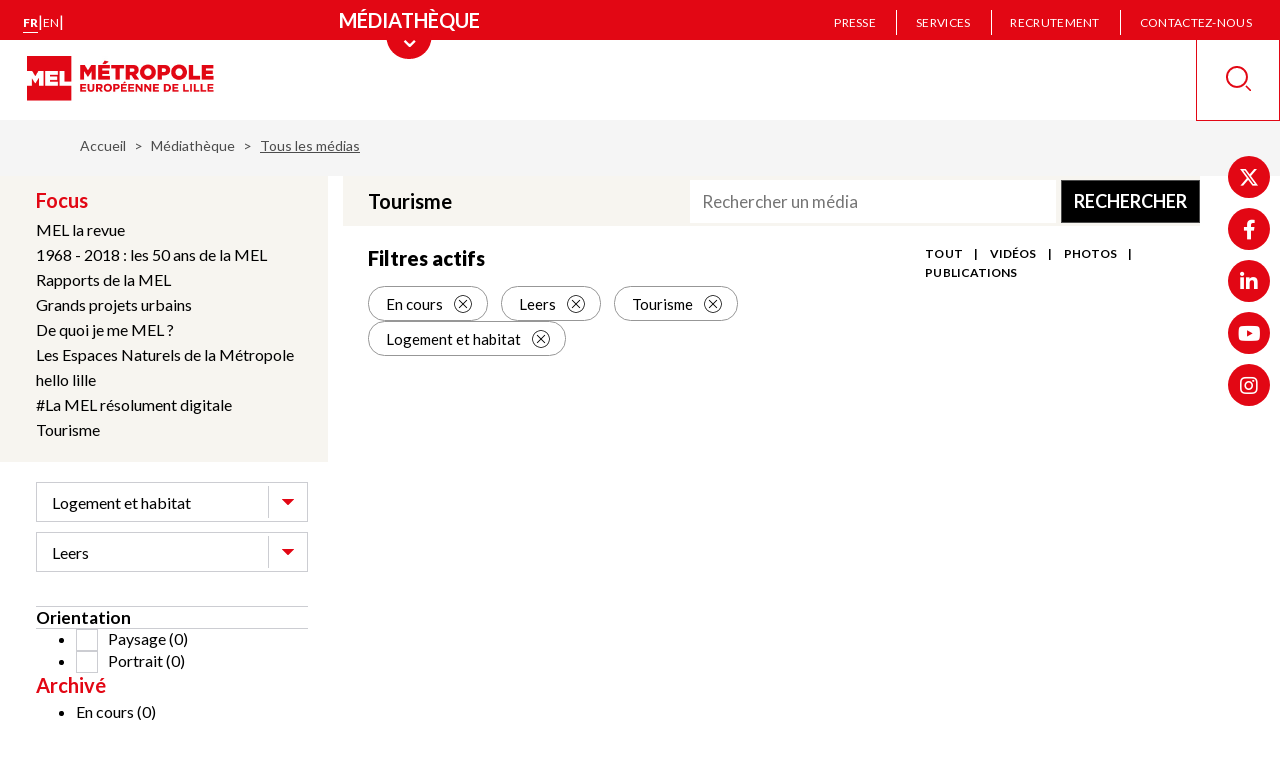

--- FILE ---
content_type: text/html; charset=UTF-8
request_url: https://www.lillemetropole.fr/mediatheque/recherche?f%5B0%5D=archived%3A0&f%5B1%5D=city%3A592&f%5B2%5D=focus_topic%3A1341&f%5B3%5D=theme%3A699
body_size: 13755
content:

<!DOCTYPE html>
<html lang="fr" dir="ltr" prefix="content: http://purl.org/rss/1.0/modules/content/  dc: http://purl.org/dc/terms/  foaf: http://xmlns.com/foaf/0.1/  og: http://ogp.me/ns#  rdfs: http://www.w3.org/2000/01/rdf-schema#  schema: http://schema.org/  sioc: http://rdfs.org/sioc/ns#  sioct: http://rdfs.org/sioc/types#  skos: http://www.w3.org/2004/02/skos/core#  xsd: http://www.w3.org/2001/XMLSchema# ">
  <head>
    <meta charset="utf-8" />
<meta name="description" content="La Métropole Européenne de Lille (MEL) est un établissement public de coopération intercommunale. Composée de 95 communes, elle compte 1,2 million d’habitants. Son territoire s’étend jusqu’à la frontière belge, constituant une « Eurométropole » de 2,2 millions de personnes. La MEL intervient aujourd’hui dans des domaines essentiels : Aménagement du territoire, Culture, Déchets ménagers, Développement durable, Eau et assainissement, Économie et emploi, Espace public et voirie, Europe et international, Habitat et logement, Politique de la ville, Nature et cadre de vie, Sport, Tourisme, Transports et mobilité, Accessibilité handicap, Crématorium." />
<link rel="canonical" href="https://www.lillemetropole.fr/mediatheque/recherche" />
<link rel="manifest" href="/manifest.json" />
<meta name="theme-color" content="#ff0000" />
<meta name="apple-mobile-web-app-capable" content="yes" />
<meta name="apple-mobile-web-app-status-bar-style" content="default" />
<meta name="apple-mobile-web-app-title" content="MEL et VOUS" />
<meta name="Generator" content="Drupal 11 (https://www.drupal.org)" />
<meta name="MobileOptimized" content="width" />
<meta name="HandheldFriendly" content="true" />
<link rel="apple-touch-icon" sizes="192x192" href="32384" />
<link href="/iphone5_splash.png" media=" 2)" rel="apple-touch-startup-image" />
<link href="/iphone6_splash.png" media=" 2)" rel="apple-touch-startup-image" />
<link href="/iphoneplus_splash.png" media=" 3)" rel="apple-touch-startup-image" />
<link href="/iphonex_splash.png" media=" 3)" rel="apple-touch-startup-image" />
<link href="/iphonexr_splash.png" media=" 2)" rel="apple-touch-startup-image" />
<link href="/iphonexsmax_splash.png" media=" 3)" rel="apple-touch-startup-image" />
<link href="/ipad_splash.png" media=" 2)" rel="apple-touch-startup-image" />
<link href="/ipadpro1_splash.png" media=" 2)" rel="apple-touch-startup-image" />
<link href="/ipadpro2_splash.png" media=" 2)" rel="apple-touch-startup-image" />
<link href="/ipadpro3_splash.png" media=" 2)" rel="apple-touch-startup-image" />
<link rel="icon" href="/sites/default/files/Favicon-MEL.jpg" type="image/jpeg" />

    <title>
              Tous les médias | Métropole européenne de Lille
          </title>

    <meta name="apple-mobile-web-app-capable" content="yes" />
    <meta name="apple-mobile-web-app-status-bar-style" content="default" />
    <meta name="MobileOptimized" content="width" />
    <meta name="HandheldFriendly" content="true" />
    <meta name="viewport" content="width=device-width, initial-scale=1.0, maximum-scale=1.0" />

          <link rel="apple-touch-icon" href="/sites/default/files/pwa/Logo%20appli%20MEL.png" />
    
      <script>
        function isInsidePWA_mode() {
          /*
          * Essaye de détecter si c'est en plein écran app mode
          * */

          return !!(window.navigator.standalone
            || window.clientInformation.standalone
            || window.matchMedia('(display-mode: standalone)').matches
            || window.matchMedia('(display-mode: fullscreen)').matches);
        }

        function isInsideWebView() {
          /*// Check for webview
          const navigator = window.navigator;
          const userAgent = navigator.userAgent;
          const normalizedUserAgent = userAgent.toLowerCase();
          const standalone = navigator.standalone;

          const isIos = /ip(ad|hone|od)/.test(normalizedUserAgent) || navigator.platform === 'MacIntel' && navigator.maxTouchPoints > 1;
          const isAndroid = /android/.test(normalizedUserAgent);
          const isSafari = /safari/.test(normalizedUserAgent);
          const isWebview = (isAndroid && /; wv\)/.test(normalizedUserAgent)) || (isIos && !standalone && !isSafari);

          return isWebview;*/

          const userAgent = navigator.userAgent || navigator.vendor || window.opera;

          // Check for iOS WebView
          if (/iPhone|iPad|iPod/.test(userAgent)) {
            if (userAgent.includes("AppleWebKit") && userAgent.includes("Mobile") && userAgent.includes("15_0")) {
              return true;
            }
            if (window.navigator.standalone || (userAgent.includes("WebView") && !window.location.href.includes("http"))) {
              return true;
            }
          }

          // Check for Android WebView
          if (userAgent.includes("wv") || userAgent.includes("FBAN") || userAgent.includes("FBAV") || userAgent.includes("Instagram")) {
            return true;
          }
          if (/android/i.test(userAgent) && /wv/i.test(userAgent)) {
            return true;
          }

          return false; // Not in a WebView
        }

      </script>

                  <script>
        var meldataLayer = dataLayer = [{
	"niveau1":"Médiathèque",
	"niveau2":"Tous les médias",
	"niveau3":"",
	"typePage":"Page",
	"pwa":"non"
}];
        if (isInsidePWA_mode() || isInsideWebView()) {
          if (window.dataLayer && Array.isArray(meldataLayer) && meldataLayer.length > 0) {
            meldataLayer[0].pwa = "oui";
          }
        }
      </script>
      
    <link rel="stylesheet" media="all" href="/sites/default/files/css/css_E65rYzMgtfFAvyk0c85Tq-ZHO945UyMwzCD4d1S4crs.css?delta=0&amp;language=fr&amp;theme=mel&amp;include=eJx1jUEOgzAMBD-UJk9Cxiw0xU5QDAX6-qJE3NqLNR6tdlnI7Aw9GRw3VpjRBHOcC8JQtoXE04uOJlIuShI_cCMxVrsT7fP8BM99Ph57HCasv0MTEgqJU0ibvqCr7Td0bFZtXpBoiYGz6pbQXe6f9wIa5dq001Zoa35H7Bbq9ZqHTfAFd0RduQ" />
<link rel="stylesheet" media="all" href="/sites/default/files/css/css_CcJlF0YDOqVsjattP4-AmBhiReKP_wytmG_GNK8Vbsw.css?delta=1&amp;language=fr&amp;theme=mel&amp;include=eJx1jUEOgzAMBD-UJk9Cxiw0xU5QDAX6-qJE3NqLNR6tdlnI7Aw9GRw3VpjRBHOcC8JQtoXE04uOJlIuShI_cCMxVrsT7fP8BM99Ph57HCasv0MTEgqJU0ibvqCr7Td0bFZtXpBoiYGz6pbQXe6f9wIa5dq001Zoa35H7Bbq9ZqHTfAFd0RduQ" />


    
    
    
    
    
    
    <meta name="viewport" content="width=device-width, initial-scale=1, maximum-scale=1">
  </head>
  <body class="path-mediatheque default">
  <script>
    if (isInsidePWA_mode() || isInsideWebView()) {
      document.body.className += ' inside-PWA-mode';
    }

  </script>
    <div id="loaderAccess" class="visually-hidden" tabindex="-1"></div>
    

    
    <nav role="navigation" aria-label="Accès rapide au contenu">
      <a href="#main-content" class="visually-hidden focusable skip-link">
        Aller au contenu principal
      </a>
    </nav>

      <div class="dialog-off-canvas-main-canvas" data-off-canvas-main-canvas>
    <div class="main-wrapper">
  
  

<div class="header-wrap has-section">
  <nav class="main-nav" role="navigation" aria-label="Menu principal">
          <ul class="main-nav-top" id="main-nav-top">
                                      <li >
            <a href="/votre-quotidien"  class="main-nav-top-link"
                                >
              <img src="/themes/custom/mel/images/icons/icon-newspaper-blue.svg" alt="Votre quotidien">
              <span>Votre quotidien</span>
            </a>
          </li>
                                      <li >
            <a href="/votre-metropole"  class="main-nav-top-link"
                                >
              <img src="/themes/custom/mel/images/icons/icon-capitol-blue.svg" alt="Votre métropole">
              <span>Votre métropole</span>
            </a>
          </li>
                                      <li >
            <a href="/votre-avis"  class="main-nav-top-link"
                                >
              <img src="/themes/custom/mel/images/icons/icon-dialog-blue.svg" alt="Votre avis">
              <span>Votre avis</span>
            </a>
          </li>
                                      <li >
            <a href="https://mesdemarches.lillemetropole.fr"  target="_blank" class="main-nav-top-link"
                                          aria-label="Vos démarches (nouvelle fenêtre)"
                                >
              <img src="/themes/custom/mel/images/icons/icon-media-library-blue.svg" alt="Vos démarches">
              <span>Vos démarches</span>
            </a>
          </li>
                                      <li >
            <a href="/mediatheque"  class="main-nav-top-link"
                                >
              <img src="/themes/custom/mel/images/icons/icon-media-library-blue.svg" alt="Médiathèque">
              <span>Médiathèque</span>
            </a>
          </li>
              </ul>
    
    <div class="main-nav-bottom">
      <div class="left-part">
                <div class="language-switcher-language-url block block-language block-language-blocklanguage-interface" id="block-languageswitcher" data-block-plugin-id="language_block:language_interface">
  
    
      <ul class="lang-switch">
  <li><a href="/mediatheque/recherche?f%5B0%5D=archived%3A0&amp;f%5B1%5D=city%3A592&amp;f%5B2%5D=focus_topic%3A1341&amp;f%5B3%5D=theme%3A699" class="lang-switch-link active is-active" lang="fr" aria-label="Version française" aria-current="page" hreflang="fr" data-drupal-link-query="{&quot;f&quot;:[&quot;archived:0&quot;,&quot;city:592&quot;,&quot;focus_topic:1341&quot;,&quot;theme:699&quot;]}" data-drupal-link-system-path="mediatheque/recherche">fr</a></li>
  <span class="separator" aria-hidden="true">|</span>
  <li><a href="/en/mediatheque/recherche?f%5B0%5D=archived%3A0&amp;f%5B1%5D=city%3A592&amp;f%5B2%5D=focus_topic%3A1341&amp;f%5B3%5D=theme%3A699" class="lang-switch-link" lang="en" aria-label="English version" hreflang="en" data-drupal-link-query="{&quot;f&quot;:[&quot;archived:0&quot;,&quot;city:592&quot;,&quot;focus_topic:1341&quot;,&quot;theme:699&quot;]}" data-drupal-link-system-path="mediatheque/recherche">en</a></li>
  <span class="separator" aria-hidden="true">|</span>
  <li></li>
</ul>

  </div>

      </div>

      <div class="center-part parent-icon">
                  <button class="main-nav-top-toggler transparent" aria-label="Menu principal" aria-expanded="false" aria-controls="main-nav-top" data-href="https://mesdemarches.lillemetropole.fr">
                          <img class="show-on-mobile" src="/themes/custom/mel/images/icons/icon-media-library-blue.svg" alt="Médiathèque">
                        <span>Médiathèque</span>
          </button>
              </div>

      <div class="right-part">
        <div class="show-on-mobile">
          <ul class="rect-links">
                      </ul>
        </div>
                <nav id="block-header" data-block-plugin-id="system_menu_block:header" class="block block-menu navigation menu--header">
          
  

  
  
  

        
  <ul class="pages-nav">
          <li class="pages-nav-item">
      <a href="/communique-de-presse" class="pages-nav-link" data-drupal-link-system-path="communique-de-presse">Presse</a>
    </li>
          <li class="pages-nav-delimiter" aria-hidden="true"></li>
              <li class="pages-nav-item">
      <a href="/services" class="pages-nav-link" data-drupal-link-system-path="services">Services</a>
    </li>
          <li class="pages-nav-delimiter" aria-hidden="true"></li>
              <li class="pages-nav-item">
      <a href="/recrutement" class="pages-nav-link" data-drupal-link-system-path="node/338">Recrutement</a>
    </li>
          <li class="pages-nav-delimiter" aria-hidden="true"></li>
              <li class="pages-nav-item">
      <a href="/votre-quotidien/contactez-nous" class="pages-nav-link" data-drupal-link-system-path="node/1178">Contactez-nous</a>
    </li>
        </ul>

  </nav>

              </div>
    </div>
        <div class="show-on-mobile">
              <div class="footer-follow-us">
          <span class="footer-follow-us-title">Suivez-nous !</span>
          <ul class="footer-follow-us-list">
                                          <li>
                  <a href="https://twitter.com/MetropoleLille/" class="footer-follow-us-link" target="_blank" rel="nofollow">
                    <span aria-hidden="true" class="footer-follow-us-link-icon twitter"></span>
                    <span class="visually-hidden">twitter (nouvelle fenêtre)</span>
                  </a>
                </li>
                                                        <li>
                  <a href="https://www.facebook.com/metropoledelille/" class="footer-follow-us-link" target="_blank" rel="nofollow">
                    <span aria-hidden="true" class="footer-follow-us-link-icon facebook"></span>
                    <span class="visually-hidden">facebook (nouvelle fenêtre)</span>
                  </a>
                </li>
                                                        <li>
                  <a href="https://fr.linkedin.com/company/metropoledelille/" class="footer-follow-us-link" target="_blank" rel="nofollow">
                    <span aria-hidden="true" class="footer-follow-us-link-icon linkedin"></span>
                    <span class="visually-hidden">linkedin (nouvelle fenêtre)</span>
                  </a>
                </li>
                                                        <li>
                  <a href="https://youtube.com/@metropoledelille" class="footer-follow-us-link" target="_blank" rel="nofollow">
                    <span aria-hidden="true" class="footer-follow-us-link-icon youtube"></span>
                    <span class="visually-hidden">youtube (nouvelle fenêtre)</span>
                  </a>
                </li>
                                                        <li>
                  <a href="https://www.instagram.com/metropoledelille/" class="footer-follow-us-link" target="_blank" rel="nofollow">
                    <span aria-hidden="true" class="footer-follow-us-link-icon instagram"></span>
                    <span class="visually-hidden">instagram (nouvelle fenêtre)</span>
                  </a>
                </li>
                                    </ul>
        </div>
          </div>
  </nav>
  <header class="header" role="banner">
          <a href="/" class="header-home-link show-on-desktop">
        <img src="/sites/default/files/logo-mel_0.jpg" alt="MEL - Métropole Européenne de Lille (aller à l&#039;accueil)" class="header-home-link-logo header-home-link-logo_default">
      </a>
    

                  
    
<nav role="navigation" aria-label="Menu mobile" class="mobile-nav show-on-mobile parent-icon">
    <div role="button" class="main-menu-btn" aria-expanded="false" tabindex="0">
    <span class="visually-hidden">Ouvrir le menu mobile</span>
    <div class="menu-btn">
      <span></span>
      <span></span>
      <span></span>
      <span></span>
    </div>
    <i class="lbl">
      Fermer
      <span class="visually-hidden">Fermer le menu mobile</span>
    </i>
  </div>

  

              <ul class="menu">
                                      <li class="menu-item menu-item--level-0 empty">
                              <a class="menu-item-link" href="/votre-quotidien" >
                              <img class="menu-item-link-icon" src="/themes/custom/mel/images/icons/icon-newspaper-blue.svg" alt="Votre quotidien">
                            <span class="menu-item-link-text">Votre quotidien</span>
                          </a>
                  
              </li>
                                  <li class="menu-item menu-item--level-0 empty">
                              <a class="menu-item-link" href="/votre-metropole" >
                              <img class="menu-item-link-icon" src="/themes/custom/mel/images/icons/icon-capitol-blue.svg" alt="Votre métropole">
                            <span class="menu-item-link-text">Votre métropole</span>
                          </a>
                  
              </li>
                                  <li class="menu-item menu-item--level-0 empty">
                              <a class="menu-item-link" href="/votre-avis" >
                              <img class="menu-item-link-icon" src="/themes/custom/mel/images/icons/icon-dialog-blue.svg" alt="Votre avis">
                            <span class="menu-item-link-text">Votre avis</span>
                          </a>
                  
              </li>
                                  <li class="menu-item menu-item--level-0 empty">
                              <a class="menu-item-link" href="https://mesdemarches.lillemetropole.fr" >
                              <img class="menu-item-link-icon" src="/themes/custom/mel/images/icons/icon-media-library-blue.svg" alt="Vos démarches">
                            <span class="menu-item-link-text">Vos démarches</span>
                          </a>
                  
              </li>
                                  <li class="menu-item menu-item--level-0 empty">
                              <a class="menu-item-link" href="/mediatheque" >
                              <img class="menu-item-link-icon" src="/themes/custom/mel/images/icons/icon-media-library-blue.svg" alt="Médiathèque">
                            <span class="menu-item-link-text">Médiathèque</span>
                          </a>
                  
              </li>
        </ul>
  

</nav>


          <a href="/" class="header-home-link show-on-mobile">
        <img src="/sites/default/files/logo-mel_0.jpg" alt="MEL - Métropole Européenne de Lille (aller à l&#039;accueil)" class="header-home-link-logo header-home-link-logo_default header-home-link-logo__mel">
        <img src="/sites/default/files/MEL%20et%20Vous_0_0.svg" alt="MEL - Métropole Européenne de Lille (aller à l&#039;accueil)" class="header-home-link-logo header-home-link-logo_default header-home-link-logo__pwa">
      </a>
    
    
    <div class="right-part">
      <div class="search-buttons">
        <button class="close-search-block-btn" id="js_close-search-block-btn">
          <span class="visually-hidden">Masquer la recherche</span>
          <svg aria-hidden="true" focusable="false" xmlns="http://www.w3.org/2000/svg" width="24" height="24" viewBox="0 0 24 24">
            <path class="icon-cross" fill="none" stroke="#e20714" stroke-linecap="square" stroke-width="1.5" d="M12.058 12.058L22.885.848l-10.827 11.21L23.27 22.885 12.06 12.058zm0 0l-10.41 10.78 10.41-10.78-10.78-10.41 10.78 10.41z"/>
          </svg>
        </button>
        <button class="open-search-block-btn" id="js_open-search-block-btn" aria-expanded="false">
          <span class="visually-hidden">Recherche</span>
          <svg aria-hidden="true" focusable="false" xmlns="http://www.w3.org/2000/svg" width="26" height="26" viewBox="0 0 26 26 ">
            <g fill="none" fill-rule="evenodd" transform="translate(1, 1)">
              <path class="icon-magnifying-glass" fill="#e20714" d="M19.067 20.292l1.225-1.225 4.713 4.712a.863.863 0 0 1-.002 1.224.863.863 0 0 1-1.224.002l-4.712-4.713z"/>
              <circle class="icon-magnifying-glass-circle" cx="10.4" cy="10.4" r="10.4" stroke="#e20714" stroke-width="2"/>
            </g>
          </svg>
        </button>
      </div>
    </div>

    <div class="search-block no-contrast" role="search">
      <div class="search-block-mobile-header show-on-mobile">
        <h3 class="search-block-mobile-header-title">Recherche</h3>
        <p class="search-block-mobile-header-results-count hidden">3 résultats</p>
      </div>

      <form class="mel-search-form search-form" data-drupal-selector="mel-search-form" role="search" action="/rechercher" method="get" id="mel-search-form" accept-charset="UTF-8">
  <div class="search-form-wrapper">
  <h2>Rechercher</h2>
  <div class="search-form-top">
    <div class="js-form-item form-item js-form-type-search-api-autocomplete form-type-search-api-autocomplete js-form-item-keywords form-item-keywords form-no-label">
        <input data-mobile-placeholder="Veuillez saisir les termes recherchés" class="input search-form-input form-text required" title="Rechercher" aria-label="" data-drupal-selector="edit-keywords" type="text" id="edit-keywords--2" name="keywords" value="" size="60" maxlength="128" placeholder="Veuillez saisir les termes recherchés" required="required" />

        </div>

    <button class="search-btn">
      <span class="visually-hidden">Lancer la recherche</span>
      <svg aria-hidden="true" focusable="false" xmlns="http://www.w3.org/2000/svg" width="26" height="26" viewBox="0 0 26 26 ">
        <g fill="none" fill-rule="evenodd" transform="translate(1, 1)">
          <path class="icon-magnifying-glass" fill="currentColor" d="M19.067 20.292l1.225-1.225 4.713 4.712a.863.863 0 0 1-.002 1.224.863.863 0 0 1-1.224.002l-4.712-4.713z"/>
          <circle class="icon-magnifying-glass-circle" cx="10.4" cy="10.4" r="10.4" stroke="currentColor" stroke-width="2"/>
        </g>
      </svg>
    </button>
  </div>
  <span class="form-item--error-message hidden hide" role="alert">
    <strong id="edit-last-name-error" class="error">Ce champ est requis.</strong>
  </span>
</div>
<div style="display: none;">
  <input data-drupal-selector="edit-submit" type="submit" id="edit-submit" value="Rechercher" class="button js-form-submit form-submit" />

</div>

</form>

            <div class="frequent-searches">
    <h2 class="frequent-searches-title">Les recherches les plus fréquentes :
        <span class="toggle-frequent-search-btn show-on-mobile"></span>
    </h2>
    <ul class="frequent-searches-list">
                    <li class="frequent-searches-list-item" data-search-query="déchèteries">
                <a href="#déchèteries" title="Filtrer les résultats sur le terme : ">déchèteries</a>
            </li>
                    <li class="frequent-searches-list-item" data-search-query="Transports">
                <a href="#Transports" title="Filtrer les résultats sur le terme : ">Transports</a>
            </li>
                    <li class="frequent-searches-list-item" data-search-query="PLU">
                <a href="#PLU" title="Filtrer les résultats sur le terme : ">PLU</a>
            </li>
                    <li class="frequent-searches-list-item" data-search-query="logement">
                <a href="#logement" title="Filtrer les résultats sur le terme : ">logement</a>
            </li>
                    <li class="frequent-searches-list-item" data-search-query="assainissement">
                <a href="#assainissement" title="Filtrer les résultats sur le terme : ">assainissement</a>
            </li>
                    <li class="frequent-searches-list-item" data-search-query="services">
                <a href="#services" title="Filtrer les résultats sur le terme : ">services</a>
            </li>
            </ul>
</div>

    </div>
  </header>
</div>

  <main class="content clearfix">
      <div class="region region-breadcrumb">
    <div id="block-mel-breadcrumbs" data-block-plugin-id="system_breadcrumb_block" class="block block-system block-system-breadcrumb-block">
  
    
        <nav class="breadcrumb" aria-label="Vous êtes ici">
    <ul>
          <li >
                  <a href="/">Accueil</a>
              </li>
          <li >
                  <a href="https://mesdemarches.lillemetropole.fr">Médiathèque</a>
              </li>
          <li class="active" aria-current="page">
                              <span>
                      Tous les médias
                      </span>
                        </li>
        </ul>
  </nav>

  </div>

  </div>


    
      <div class="region region-highlighted">
    <div data-drupal-messages-fallback class="hidden"></div>

  </div>


    <a id="main-content" tabindex="-1"></a>    
    <div class="content-with-sidebar">
      <div class="column column-sidebar">
          <div class="region region-sidebar-left">
    <div class="facet-active block-facet--links block block-facets block-facet-blockfocus-topic" id="block-focustopic" data-block-plugin-id="facet_block:focus_topic">
  
    
      
<div class="mediatheque-facets facets-widget-links">
            <h3 class="mediatheque-facets-title" onclick="this.classList.toggle('-links-expanded')">Focus</h3><ul data-drupal-facet-filter-key="f" data-drupal-facet-id="focus_topic" data-drupal-facet-alias="focus_topic" class="facet-active js-facets-links item-list__links"><li class="facet-item"><a href="/mediatheque/recherche?f%5B0%5D=archived%3A0&amp;f%5B1%5D=city%3A592&amp;f%5B2%5D=focus_topic%3A386&amp;f%5B3%5D=theme%3A699" rel="nofollow" data-drupal-facet-item-id="focus-topic-386" data-drupal-facet-item-value="386" data-drupal-facet-item-count="27" data-drupal-facet-filter-value="focus_topic:386" data-drupal-facet-single-selection-group="focus-topic" data-drupal-facet-widget-element-class="facets-link"><span class="facet-item__value">MEL la revue</span>
</a></li><li class="facet-item"><a href="/mediatheque/recherche?f%5B0%5D=archived%3A0&amp;f%5B1%5D=city%3A592&amp;f%5B2%5D=focus_topic%3A380&amp;f%5B3%5D=theme%3A699" rel="nofollow" data-drupal-facet-item-id="focus-topic-380" data-drupal-facet-item-value="380" data-drupal-facet-item-count="4" data-drupal-facet-filter-value="focus_topic:380" data-drupal-facet-single-selection-group="focus-topic" data-drupal-facet-widget-element-class="facets-link"><span class="facet-item__value">1968 - 2018 : les 50 ans de la MEL</span>
</a></li><li class="facet-item"><a href="/mediatheque/recherche?f%5B0%5D=archived%3A0&amp;f%5B1%5D=city%3A592&amp;f%5B2%5D=focus_topic%3A899&amp;f%5B3%5D=theme%3A699" rel="nofollow" data-drupal-facet-item-id="focus-topic-899" data-drupal-facet-item-value="899" data-drupal-facet-item-count="2" data-drupal-facet-filter-value="focus_topic:899" data-drupal-facet-single-selection-group="focus-topic" data-drupal-facet-widget-element-class="facets-link"><span class="facet-item__value">Rapports de la MEL</span>
</a></li><li class="facet-item"><a href="/mediatheque/recherche?f%5B0%5D=archived%3A0&amp;f%5B1%5D=city%3A592&amp;f%5B2%5D=focus_topic%3A378&amp;f%5B3%5D=theme%3A699" rel="nofollow" data-drupal-facet-item-id="focus-topic-378" data-drupal-facet-item-value="378" data-drupal-facet-item-count="0" data-drupal-facet-filter-value="focus_topic:378" data-drupal-facet-single-selection-group="focus-topic" data-drupal-facet-widget-element-class="facets-link"><span class="facet-item__value">Grands projets urbains</span>
</a></li><li class="facet-item"><a href="/mediatheque/recherche?f%5B0%5D=archived%3A0&amp;f%5B1%5D=city%3A592&amp;f%5B2%5D=focus_topic%3A379&amp;f%5B3%5D=theme%3A699" rel="nofollow" data-drupal-facet-item-id="focus-topic-379" data-drupal-facet-item-value="379" data-drupal-facet-item-count="0" data-drupal-facet-filter-value="focus_topic:379" data-drupal-facet-single-selection-group="focus-topic" data-drupal-facet-widget-element-class="facets-link"><span class="facet-item__value">De quoi je me MEL ?</span>
</a></li><li class="facet-item"><a href="/mediatheque/recherche?f%5B0%5D=archived%3A0&amp;f%5B1%5D=city%3A592&amp;f%5B2%5D=focus_topic%3A381&amp;f%5B3%5D=theme%3A699" rel="nofollow" data-drupal-facet-item-id="focus-topic-381" data-drupal-facet-item-value="381" data-drupal-facet-item-count="0" data-drupal-facet-filter-value="focus_topic:381" data-drupal-facet-single-selection-group="focus-topic" data-drupal-facet-widget-element-class="facets-link"><span class="facet-item__value">Les Espaces Naturels de la Métropole</span>
</a></li><li class="facet-item"><a href="/mediatheque/recherche?f%5B0%5D=archived%3A0&amp;f%5B1%5D=city%3A592&amp;f%5B2%5D=focus_topic%3A385&amp;f%5B3%5D=theme%3A699" rel="nofollow" data-drupal-facet-item-id="focus-topic-385" data-drupal-facet-item-value="385" data-drupal-facet-item-count="0" data-drupal-facet-filter-value="focus_topic:385" data-drupal-facet-single-selection-group="focus-topic" data-drupal-facet-widget-element-class="facets-link"><span class="facet-item__value">hello lille</span>
</a></li><li class="facet-item"><a href="/mediatheque/recherche?f%5B0%5D=archived%3A0&amp;f%5B1%5D=city%3A592&amp;f%5B2%5D=focus_topic%3A519&amp;f%5B3%5D=theme%3A699" rel="nofollow" data-drupal-facet-item-id="focus-topic-519" data-drupal-facet-item-value="519" data-drupal-facet-item-count="0" data-drupal-facet-filter-value="focus_topic:519" data-drupal-facet-single-selection-group="focus-topic" data-drupal-facet-widget-element-class="facets-link"><span class="facet-item__value">#La MEL résolument digitale</span>
</a></li><li class="facet-item"><a href="/mediatheque/recherche?f%5B0%5D=archived%3A0&amp;f%5B1%5D=city%3A592&amp;f%5B2%5D=theme%3A699" rel="nofollow" class="is-active" data-drupal-facet-item-id="focus-topic-1341" data-drupal-facet-item-value="1341" data-drupal-facet-item-count="0" data-drupal-facet-filter-value="focus_topic:1341" data-drupal-facet-single-selection-group="focus-topic" data-drupal-facet-widget-element-class="facets-link"><span class="facet-item__value">Tourisme</span>
</a></li></ul>
    
</div>

  </div>

    <input class="filter-form-toggle-checkbox show-on-mobile" id="filter-form-toggle" type="checkbox">
    <label class="filter-form-toggle-label show-on-mobile" for="filter-form-toggle">Filtrer</label>
    <div class="filter-form-wrap">
      <div class="facet-active block-facet--dropdown block block-facets block-facet-blocktheme-media" id="block-thememediatheque" data-block-plugin-id="facet_block:theme_media">
  
    
      
<div class="mediatheque-facets facets-widget-dropdown">
            <ul data-drupal-facet-filter-key="f" data-drupal-facet-id="theme_media" data-drupal-facet-alias="theme" class="facet-active js-facets-dropdown-links item-list__dropdown"><li class="facet-item"><a href="/mediatheque/recherche?f%5B0%5D=archived%3A0&amp;f%5B1%5D=city%3A592&amp;f%5B2%5D=focus_topic%3A1341&amp;f%5B3%5D=theme%3A695" rel="nofollow" data-drupal-facet-item-id="theme-695" data-drupal-facet-item-value="695" data-drupal-facet-item-count="0" data-drupal-facet-filter-value="theme:695" data-drupal-facet-single-selection-group="theme" data-drupal-facet-widget-element-class="facets-dropdown"><span class="facet-item__value">Agriculture et alimentation</span>
</a></li><li class="facet-item"><a href="/mediatheque/recherche?f%5B0%5D=archived%3A0&amp;f%5B1%5D=city%3A592&amp;f%5B2%5D=focus_topic%3A1341&amp;f%5B3%5D=theme%3A700" rel="nofollow" data-drupal-facet-item-id="theme-700" data-drupal-facet-item-value="700" data-drupal-facet-item-count="0" data-drupal-facet-filter-value="theme:700" data-drupal-facet-single-selection-group="theme" data-drupal-facet-widget-element-class="facets-dropdown"><span class="facet-item__value">Aménagement du territoire</span>
</a></li><li class="facet-item"><a href="/mediatheque/recherche?f%5B0%5D=archived%3A0&amp;f%5B1%5D=city%3A592&amp;f%5B2%5D=focus_topic%3A1341&amp;f%5B3%5D=theme%3A697" rel="nofollow" data-drupal-facet-item-id="theme-697" data-drupal-facet-item-value="697" data-drupal-facet-item-count="0" data-drupal-facet-filter-value="theme:697" data-drupal-facet-single-selection-group="theme" data-drupal-facet-widget-element-class="facets-dropdown"><span class="facet-item__value">Citoyenneté &amp; et concertation</span>
</a></li><li class="facet-item"><a href="/mediatheque/recherche?f%5B0%5D=archived%3A0&amp;f%5B1%5D=city%3A592&amp;f%5B2%5D=focus_topic%3A1341&amp;f%5B3%5D=theme%3A706" rel="nofollow" data-drupal-facet-item-id="theme-706" data-drupal-facet-item-value="706" data-drupal-facet-item-count="0" data-drupal-facet-filter-value="theme:706" data-drupal-facet-single-selection-group="theme" data-drupal-facet-widget-element-class="facets-dropdown"><span class="facet-item__value">Culture</span>
</a></li><li class="facet-item"><a href="/mediatheque/recherche?f%5B0%5D=archived%3A0&amp;f%5B1%5D=city%3A592&amp;f%5B2%5D=focus_topic%3A1341&amp;f%5B3%5D=theme%3A703" rel="nofollow" data-drupal-facet-item-id="theme-703" data-drupal-facet-item-value="703" data-drupal-facet-item-count="0" data-drupal-facet-filter-value="theme:703" data-drupal-facet-single-selection-group="theme" data-drupal-facet-widget-element-class="facets-dropdown"><span class="facet-item__value">Déchets</span>
</a></li><li class="facet-item"><a href="/mediatheque/recherche?f%5B0%5D=archived%3A0&amp;f%5B1%5D=city%3A592&amp;f%5B2%5D=focus_topic%3A1341&amp;f%5B3%5D=theme%3A702" rel="nofollow" data-drupal-facet-item-id="theme-702" data-drupal-facet-item-value="702" data-drupal-facet-item-count="0" data-drupal-facet-filter-value="theme:702" data-drupal-facet-single-selection-group="theme" data-drupal-facet-widget-element-class="facets-dropdown"><span class="facet-item__value">Développement durable</span>
</a></li><li class="facet-item"><a href="/mediatheque/recherche?f%5B0%5D=archived%3A0&amp;f%5B1%5D=city%3A592&amp;f%5B2%5D=focus_topic%3A1341&amp;f%5B3%5D=theme%3A708" rel="nofollow" data-drupal-facet-item-id="theme-708" data-drupal-facet-item-value="708" data-drupal-facet-item-count="0" data-drupal-facet-filter-value="theme:708" data-drupal-facet-single-selection-group="theme" data-drupal-facet-widget-element-class="facets-dropdown"><span class="facet-item__value">Eau et assainissement</span>
</a></li><li class="facet-item"><a href="/mediatheque/recherche?f%5B0%5D=archived%3A0&amp;f%5B1%5D=city%3A592&amp;f%5B2%5D=focus_topic%3A1341&amp;f%5B3%5D=theme%3A694" rel="nofollow" data-drupal-facet-item-id="theme-694" data-drupal-facet-item-value="694" data-drupal-facet-item-count="0" data-drupal-facet-filter-value="theme:694" data-drupal-facet-single-selection-group="theme" data-drupal-facet-widget-element-class="facets-dropdown"><span class="facet-item__value">Économie et emploi</span>
</a></li><li class="facet-item"><a href="/mediatheque/recherche?f%5B0%5D=archived%3A0&amp;f%5B1%5D=city%3A592&amp;f%5B2%5D=focus_topic%3A1341&amp;f%5B3%5D=theme%3A704" rel="nofollow" data-drupal-facet-item-id="theme-704" data-drupal-facet-item-value="704" data-drupal-facet-item-count="0" data-drupal-facet-filter-value="theme:704" data-drupal-facet-single-selection-group="theme" data-drupal-facet-widget-element-class="facets-dropdown"><span class="facet-item__value">Energie</span>
</a></li><li class="facet-item"><a href="/mediatheque/recherche?f%5B0%5D=archived%3A0&amp;f%5B1%5D=city%3A592&amp;f%5B2%5D=focus_topic%3A1341&amp;f%5B3%5D=theme%3A709" rel="nofollow" data-drupal-facet-item-id="theme-709" data-drupal-facet-item-value="709" data-drupal-facet-item-count="0" data-drupal-facet-filter-value="theme:709" data-drupal-facet-single-selection-group="theme" data-drupal-facet-widget-element-class="facets-dropdown"><span class="facet-item__value">Espaces naturels</span>
</a></li><li class="facet-item"><a href="/mediatheque/recherche?f%5B0%5D=archived%3A0&amp;f%5B1%5D=city%3A592&amp;f%5B2%5D=focus_topic%3A1341&amp;f%5B3%5D=theme%3A696" rel="nofollow" data-drupal-facet-item-id="theme-696" data-drupal-facet-item-value="696" data-drupal-facet-item-count="0" data-drupal-facet-filter-value="theme:696" data-drupal-facet-single-selection-group="theme" data-drupal-facet-widget-element-class="facets-dropdown"><span class="facet-item__value">Innovation, recherche et digital</span>
</a></li><li class="facet-item"><a href="/mediatheque/recherche?f%5B0%5D=archived%3A0&amp;f%5B1%5D=city%3A592&amp;f%5B2%5D=focus_topic%3A1341&amp;f%5B3%5D=theme%3A698" rel="nofollow" data-drupal-facet-item-id="theme-698" data-drupal-facet-item-value="698" data-drupal-facet-item-count="0" data-drupal-facet-filter-value="theme:698" data-drupal-facet-single-selection-group="theme" data-drupal-facet-widget-element-class="facets-dropdown"><span class="facet-item__value">Jeunesse</span>
</a></li><li class="facet-item"><a href="/mediatheque/recherche?f%5B0%5D=archived%3A0&amp;f%5B1%5D=city%3A592&amp;f%5B2%5D=focus_topic%3A1341" rel="nofollow" class="is-active" data-drupal-facet-item-id="theme-699" data-drupal-facet-item-value="699" data-drupal-facet-item-count="0" data-drupal-facet-filter-value="theme:699" data-drupal-facet-single-selection-group="theme" data-drupal-facet-widget-element-class="facets-dropdown"><span class="facet-item__value">Logement et habitat</span>
</a></li><li class="facet-item"><a href="/mediatheque/recherche?f%5B0%5D=archived%3A0&amp;f%5B1%5D=city%3A592&amp;f%5B2%5D=focus_topic%3A1341&amp;f%5B3%5D=theme%3A705" rel="nofollow" data-drupal-facet-item-id="theme-705" data-drupal-facet-item-value="705" data-drupal-facet-item-count="0" data-drupal-facet-filter-value="theme:705" data-drupal-facet-single-selection-group="theme" data-drupal-facet-widget-element-class="facets-dropdown"><span class="facet-item__value">Sport</span>
</a></li><li class="facet-item"><a href="/mediatheque/recherche?f%5B0%5D=archived%3A0&amp;f%5B1%5D=city%3A592&amp;f%5B2%5D=focus_topic%3A1341&amp;f%5B3%5D=theme%3A707" rel="nofollow" data-drupal-facet-item-id="theme-707" data-drupal-facet-item-value="707" data-drupal-facet-item-count="0" data-drupal-facet-filter-value="theme:707" data-drupal-facet-single-selection-group="theme" data-drupal-facet-widget-element-class="facets-dropdown"><span class="facet-item__value">Tourisme</span>
</a></li><li class="facet-item"><a href="/mediatheque/recherche?f%5B0%5D=archived%3A0&amp;f%5B1%5D=city%3A592&amp;f%5B2%5D=focus_topic%3A1341&amp;f%5B3%5D=theme%3A701" rel="nofollow" data-drupal-facet-item-id="theme-701" data-drupal-facet-item-value="701" data-drupal-facet-item-count="0" data-drupal-facet-filter-value="theme:701" data-drupal-facet-single-selection-group="theme" data-drupal-facet-widget-element-class="facets-dropdown"><span class="facet-item__value">Transports et mobilité</span>
</a></li><li class="facet-item"><a href="/mediatheque/recherche?f%5B0%5D=archived%3A0&amp;f%5B1%5D=city%3A592&amp;f%5B2%5D=focus_topic%3A1341&amp;f%5B3%5D=theme%3A710" rel="nofollow" data-drupal-facet-item-id="theme-710" data-drupal-facet-item-value="710" data-drupal-facet-item-count="0" data-drupal-facet-filter-value="theme:710" data-drupal-facet-single-selection-group="theme" data-drupal-facet-widget-element-class="facets-dropdown"><span class="facet-item__value">Voirie et espaces publics</span>
</a></li></ul>
          <button class="facet-button"></button>
    
</div>

  </div>

      <div class="facet-active block-facet--dropdown block block-facets block-facet-blockcity-media" id="block-citymediatheque" data-block-plugin-id="facet_block:city_media">
  
    
      
<div class="mediatheque-facets facets-widget-dropdown">
            <ul data-drupal-facet-filter-key="f" data-drupal-facet-id="city_media" data-drupal-facet-alias="city" class="facet-active js-facets-dropdown-links item-list__dropdown"><li class="facet-item"><a href="/mediatheque/recherche?f%5B0%5D=archived%3A0&amp;f%5B1%5D=city%3A10182&amp;f%5B2%5D=focus_topic%3A1341&amp;f%5B3%5D=theme%3A699" rel="nofollow" data-drupal-facet-item-id="city-10182" data-drupal-facet-item-value="10182" data-drupal-facet-item-count="0" data-drupal-facet-filter-value="city:10182" data-drupal-facet-single-selection-group="city" data-drupal-facet-widget-element-class="facets-dropdown"><span class="facet-item__value">Allennes-les-Marais</span>
</a></li><li class="facet-item"><a href="/mediatheque/recherche?f%5B0%5D=archived%3A0&amp;f%5B1%5D=city%3A10181&amp;f%5B2%5D=focus_topic%3A1341&amp;f%5B3%5D=theme%3A699" rel="nofollow" data-drupal-facet-item-id="city-10181" data-drupal-facet-item-value="10181" data-drupal-facet-item-count="0" data-drupal-facet-filter-value="city:10181" data-drupal-facet-single-selection-group="city" data-drupal-facet-widget-element-class="facets-dropdown"><span class="facet-item__value">Annœullin</span>
</a></li><li class="facet-item"><a href="/mediatheque/recherche?f%5B0%5D=archived%3A0&amp;f%5B1%5D=city%3A549&amp;f%5B2%5D=focus_topic%3A1341&amp;f%5B3%5D=theme%3A699" rel="nofollow" data-drupal-facet-item-id="city-549" data-drupal-facet-item-value="549" data-drupal-facet-item-count="0" data-drupal-facet-filter-value="city:549" data-drupal-facet-single-selection-group="city" data-drupal-facet-widget-element-class="facets-dropdown"><span class="facet-item__value">Anstaing</span>
</a></li><li class="facet-item"><a href="/mediatheque/recherche?f%5B0%5D=archived%3A0&amp;f%5B1%5D=city%3A550&amp;f%5B2%5D=focus_topic%3A1341&amp;f%5B3%5D=theme%3A699" rel="nofollow" data-drupal-facet-item-id="city-550" data-drupal-facet-item-value="550" data-drupal-facet-item-count="0" data-drupal-facet-filter-value="city:550" data-drupal-facet-single-selection-group="city" data-drupal-facet-widget-element-class="facets-dropdown"><span class="facet-item__value">Armentières</span>
</a></li><li class="facet-item"><a href="/mediatheque/recherche?f%5B0%5D=archived%3A0&amp;f%5B1%5D=city%3A551&amp;f%5B2%5D=focus_topic%3A1341&amp;f%5B3%5D=theme%3A699" rel="nofollow" data-drupal-facet-item-id="city-551" data-drupal-facet-item-value="551" data-drupal-facet-item-count="0" data-drupal-facet-filter-value="city:551" data-drupal-facet-single-selection-group="city" data-drupal-facet-widget-element-class="facets-dropdown"><span class="facet-item__value">Aubers</span>
</a></li><li class="facet-item"><a href="/mediatheque/recherche?f%5B0%5D=archived%3A0&amp;f%5B1%5D=city%3A11133&amp;f%5B2%5D=focus_topic%3A1341&amp;f%5B3%5D=theme%3A699" rel="nofollow" data-drupal-facet-item-id="city-11133" data-drupal-facet-item-value="11133" data-drupal-facet-item-count="0" data-drupal-facet-filter-value="city:11133" data-drupal-facet-single-selection-group="city" data-drupal-facet-widget-element-class="facets-dropdown"><span class="facet-item__value">Autre</span>
</a></li><li class="facet-item"><a href="/mediatheque/recherche?f%5B0%5D=archived%3A0&amp;f%5B1%5D=city%3A552&amp;f%5B2%5D=focus_topic%3A1341&amp;f%5B3%5D=theme%3A699" rel="nofollow" data-drupal-facet-item-id="city-552" data-drupal-facet-item-value="552" data-drupal-facet-item-count="0" data-drupal-facet-filter-value="city:552" data-drupal-facet-single-selection-group="city" data-drupal-facet-widget-element-class="facets-dropdown"><span class="facet-item__value">Baisieux</span>
</a></li><li class="facet-item"><a href="/mediatheque/recherche?f%5B0%5D=archived%3A0&amp;f%5B1%5D=city%3A10180&amp;f%5B2%5D=focus_topic%3A1341&amp;f%5B3%5D=theme%3A699" rel="nofollow" data-drupal-facet-item-id="city-10180" data-drupal-facet-item-value="10180" data-drupal-facet-item-count="0" data-drupal-facet-filter-value="city:10180" data-drupal-facet-single-selection-group="city" data-drupal-facet-widget-element-class="facets-dropdown"><span class="facet-item__value">Bauvin</span>
</a></li><li class="facet-item"><a href="/mediatheque/recherche?f%5B0%5D=archived%3A0&amp;f%5B1%5D=city%3A553&amp;f%5B2%5D=focus_topic%3A1341&amp;f%5B3%5D=theme%3A699" rel="nofollow" data-drupal-facet-item-id="city-553" data-drupal-facet-item-value="553" data-drupal-facet-item-count="0" data-drupal-facet-filter-value="city:553" data-drupal-facet-single-selection-group="city" data-drupal-facet-widget-element-class="facets-dropdown"><span class="facet-item__value">Beaucamps-Ligny</span>
</a></li><li class="facet-item"><a href="/mediatheque/recherche?f%5B0%5D=archived%3A0&amp;f%5B1%5D=city%3A554&amp;f%5B2%5D=focus_topic%3A1341&amp;f%5B3%5D=theme%3A699" rel="nofollow" data-drupal-facet-item-id="city-554" data-drupal-facet-item-value="554" data-drupal-facet-item-count="0" data-drupal-facet-filter-value="city:554" data-drupal-facet-single-selection-group="city" data-drupal-facet-widget-element-class="facets-dropdown"><span class="facet-item__value">Bois-Grenier</span>
</a></li><li class="facet-item"><a href="/mediatheque/recherche?f%5B0%5D=archived%3A0&amp;f%5B1%5D=city%3A555&amp;f%5B2%5D=focus_topic%3A1341&amp;f%5B3%5D=theme%3A699" rel="nofollow" data-drupal-facet-item-id="city-555" data-drupal-facet-item-value="555" data-drupal-facet-item-count="0" data-drupal-facet-filter-value="city:555" data-drupal-facet-single-selection-group="city" data-drupal-facet-widget-element-class="facets-dropdown"><span class="facet-item__value">Bondues</span>
</a></li><li class="facet-item"><a href="/mediatheque/recherche?f%5B0%5D=archived%3A0&amp;f%5B1%5D=city%3A556&amp;f%5B2%5D=focus_topic%3A1341&amp;f%5B3%5D=theme%3A699" rel="nofollow" data-drupal-facet-item-id="city-556" data-drupal-facet-item-value="556" data-drupal-facet-item-count="0" data-drupal-facet-filter-value="city:556" data-drupal-facet-single-selection-group="city" data-drupal-facet-widget-element-class="facets-dropdown"><span class="facet-item__value">Bousbecque</span>
</a></li><li class="facet-item"><a href="/mediatheque/recherche?f%5B0%5D=archived%3A0&amp;f%5B1%5D=city%3A557&amp;f%5B2%5D=focus_topic%3A1341&amp;f%5B3%5D=theme%3A699" rel="nofollow" data-drupal-facet-item-id="city-557" data-drupal-facet-item-value="557" data-drupal-facet-item-count="0" data-drupal-facet-filter-value="city:557" data-drupal-facet-single-selection-group="city" data-drupal-facet-widget-element-class="facets-dropdown"><span class="facet-item__value">Bouvines</span>
</a></li><li class="facet-item"><a href="/mediatheque/recherche?f%5B0%5D=archived%3A0&amp;f%5B1%5D=city%3A558&amp;f%5B2%5D=focus_topic%3A1341&amp;f%5B3%5D=theme%3A699" rel="nofollow" data-drupal-facet-item-id="city-558" data-drupal-facet-item-value="558" data-drupal-facet-item-count="0" data-drupal-facet-filter-value="city:558" data-drupal-facet-single-selection-group="city" data-drupal-facet-widget-element-class="facets-dropdown"><span class="facet-item__value">Capinghem</span>
</a></li><li class="facet-item"><a href="/mediatheque/recherche?f%5B0%5D=archived%3A0&amp;f%5B1%5D=city%3A10179&amp;f%5B2%5D=focus_topic%3A1341&amp;f%5B3%5D=theme%3A699" rel="nofollow" data-drupal-facet-item-id="city-10179" data-drupal-facet-item-value="10179" data-drupal-facet-item-count="0" data-drupal-facet-filter-value="city:10179" data-drupal-facet-single-selection-group="city" data-drupal-facet-widget-element-class="facets-dropdown"><span class="facet-item__value">Carnin</span>
</a></li><li class="facet-item"><a href="/mediatheque/recherche?f%5B0%5D=archived%3A0&amp;f%5B1%5D=city%3A559&amp;f%5B2%5D=focus_topic%3A1341&amp;f%5B3%5D=theme%3A699" rel="nofollow" data-drupal-facet-item-id="city-559" data-drupal-facet-item-value="559" data-drupal-facet-item-count="0" data-drupal-facet-filter-value="city:559" data-drupal-facet-single-selection-group="city" data-drupal-facet-widget-element-class="facets-dropdown"><span class="facet-item__value">Chéreng</span>
</a></li><li class="facet-item"><a href="/mediatheque/recherche?f%5B0%5D=archived%3A0&amp;f%5B1%5D=city%3A560&amp;f%5B2%5D=focus_topic%3A1341&amp;f%5B3%5D=theme%3A699" rel="nofollow" data-drupal-facet-item-id="city-560" data-drupal-facet-item-value="560" data-drupal-facet-item-count="0" data-drupal-facet-filter-value="city:560" data-drupal-facet-single-selection-group="city" data-drupal-facet-widget-element-class="facets-dropdown"><span class="facet-item__value">Comines</span>
</a></li><li class="facet-item"><a href="/mediatheque/recherche?f%5B0%5D=archived%3A0&amp;f%5B1%5D=city%3A561&amp;f%5B2%5D=focus_topic%3A1341&amp;f%5B3%5D=theme%3A699" rel="nofollow" data-drupal-facet-item-id="city-561" data-drupal-facet-item-value="561" data-drupal-facet-item-count="0" data-drupal-facet-filter-value="city:561" data-drupal-facet-single-selection-group="city" data-drupal-facet-widget-element-class="facets-dropdown"><span class="facet-item__value">Croix</span>
</a></li><li class="facet-item"><a href="/mediatheque/recherche?f%5B0%5D=archived%3A0&amp;f%5B1%5D=city%3A562&amp;f%5B2%5D=focus_topic%3A1341&amp;f%5B3%5D=theme%3A699" rel="nofollow" data-drupal-facet-item-id="city-562" data-drupal-facet-item-value="562" data-drupal-facet-item-count="0" data-drupal-facet-filter-value="city:562" data-drupal-facet-single-selection-group="city" data-drupal-facet-widget-element-class="facets-dropdown"><span class="facet-item__value">Deûlémont</span>
</a></li><li class="facet-item"><a href="/mediatheque/recherche?f%5B0%5D=archived%3A0&amp;f%5B1%5D=city%3A563&amp;f%5B2%5D=focus_topic%3A1341&amp;f%5B3%5D=theme%3A699" rel="nofollow" data-drupal-facet-item-id="city-563" data-drupal-facet-item-value="563" data-drupal-facet-item-count="0" data-drupal-facet-filter-value="city:563" data-drupal-facet-single-selection-group="city" data-drupal-facet-widget-element-class="facets-dropdown"><span class="facet-item__value">Don</span>
</a></li><li class="facet-item"><a href="/mediatheque/recherche?f%5B0%5D=archived%3A0&amp;f%5B1%5D=city%3A564&amp;f%5B2%5D=focus_topic%3A1341&amp;f%5B3%5D=theme%3A699" rel="nofollow" data-drupal-facet-item-id="city-564" data-drupal-facet-item-value="564" data-drupal-facet-item-count="0" data-drupal-facet-filter-value="city:564" data-drupal-facet-single-selection-group="city" data-drupal-facet-widget-element-class="facets-dropdown"><span class="facet-item__value">Emmerin</span>
</a></li><li class="facet-item"><a href="/mediatheque/recherche?f%5B0%5D=archived%3A0&amp;f%5B1%5D=city%3A565&amp;f%5B2%5D=focus_topic%3A1341&amp;f%5B3%5D=theme%3A699" rel="nofollow" data-drupal-facet-item-id="city-565" data-drupal-facet-item-value="565" data-drupal-facet-item-count="0" data-drupal-facet-filter-value="city:565" data-drupal-facet-single-selection-group="city" data-drupal-facet-widget-element-class="facets-dropdown"><span class="facet-item__value">Englos</span>
</a></li><li class="facet-item"><a href="/mediatheque/recherche?f%5B0%5D=archived%3A0&amp;f%5B1%5D=city%3A566&amp;f%5B2%5D=focus_topic%3A1341&amp;f%5B3%5D=theme%3A699" rel="nofollow" data-drupal-facet-item-id="city-566" data-drupal-facet-item-value="566" data-drupal-facet-item-count="0" data-drupal-facet-filter-value="city:566" data-drupal-facet-single-selection-group="city" data-drupal-facet-widget-element-class="facets-dropdown"><span class="facet-item__value">Ennetières-en-Weppes</span>
</a></li><li class="facet-item"><a href="/mediatheque/recherche?f%5B0%5D=archived%3A0&amp;f%5B1%5D=city%3A567&amp;f%5B2%5D=focus_topic%3A1341&amp;f%5B3%5D=theme%3A699" rel="nofollow" data-drupal-facet-item-id="city-567" data-drupal-facet-item-value="567" data-drupal-facet-item-count="0" data-drupal-facet-filter-value="city:567" data-drupal-facet-single-selection-group="city" data-drupal-facet-widget-element-class="facets-dropdown"><span class="facet-item__value">Erquinghem-le-Sec</span>
</a></li><li class="facet-item"><a href="/mediatheque/recherche?f%5B0%5D=archived%3A0&amp;f%5B1%5D=city%3A568&amp;f%5B2%5D=focus_topic%3A1341&amp;f%5B3%5D=theme%3A699" rel="nofollow" data-drupal-facet-item-id="city-568" data-drupal-facet-item-value="568" data-drupal-facet-item-count="0" data-drupal-facet-filter-value="city:568" data-drupal-facet-single-selection-group="city" data-drupal-facet-widget-element-class="facets-dropdown"><span class="facet-item__value">Erquinghem-Lys</span>
</a></li><li class="facet-item"><a href="/mediatheque/recherche?f%5B0%5D=archived%3A0&amp;f%5B1%5D=city%3A569&amp;f%5B2%5D=focus_topic%3A1341&amp;f%5B3%5D=theme%3A699" rel="nofollow" data-drupal-facet-item-id="city-569" data-drupal-facet-item-value="569" data-drupal-facet-item-count="0" data-drupal-facet-filter-value="city:569" data-drupal-facet-single-selection-group="city" data-drupal-facet-widget-element-class="facets-dropdown"><span class="facet-item__value">Escobecques</span>
</a></li><li class="facet-item"><a href="/mediatheque/recherche?f%5B0%5D=archived%3A0&amp;f%5B1%5D=city%3A570&amp;f%5B2%5D=focus_topic%3A1341&amp;f%5B3%5D=theme%3A699" rel="nofollow" data-drupal-facet-item-id="city-570" data-drupal-facet-item-value="570" data-drupal-facet-item-count="0" data-drupal-facet-filter-value="city:570" data-drupal-facet-single-selection-group="city" data-drupal-facet-widget-element-class="facets-dropdown"><span class="facet-item__value">Faches-Thumesnil</span>
</a></li><li class="facet-item"><a href="/mediatheque/recherche?f%5B0%5D=archived%3A0&amp;f%5B1%5D=city%3A571&amp;f%5B2%5D=focus_topic%3A1341&amp;f%5B3%5D=theme%3A699" rel="nofollow" data-drupal-facet-item-id="city-571" data-drupal-facet-item-value="571" data-drupal-facet-item-count="0" data-drupal-facet-filter-value="city:571" data-drupal-facet-single-selection-group="city" data-drupal-facet-widget-element-class="facets-dropdown"><span class="facet-item__value">Forest-sur-Marque</span>
</a></li><li class="facet-item"><a href="/mediatheque/recherche?f%5B0%5D=archived%3A0&amp;f%5B1%5D=city%3A572&amp;f%5B2%5D=focus_topic%3A1341&amp;f%5B3%5D=theme%3A699" rel="nofollow" data-drupal-facet-item-id="city-572" data-drupal-facet-item-value="572" data-drupal-facet-item-count="0" data-drupal-facet-filter-value="city:572" data-drupal-facet-single-selection-group="city" data-drupal-facet-widget-element-class="facets-dropdown"><span class="facet-item__value">Fournes-en-Weppes</span>
</a></li><li class="facet-item"><a href="/mediatheque/recherche?f%5B0%5D=archived%3A0&amp;f%5B1%5D=city%3A573&amp;f%5B2%5D=focus_topic%3A1341&amp;f%5B3%5D=theme%3A699" rel="nofollow" data-drupal-facet-item-id="city-573" data-drupal-facet-item-value="573" data-drupal-facet-item-count="0" data-drupal-facet-filter-value="city:573" data-drupal-facet-single-selection-group="city" data-drupal-facet-widget-element-class="facets-dropdown"><span class="facet-item__value">Frelinghien</span>
</a></li><li class="facet-item"><a href="/mediatheque/recherche?f%5B0%5D=archived%3A0&amp;f%5B1%5D=city%3A574&amp;f%5B2%5D=focus_topic%3A1341&amp;f%5B3%5D=theme%3A699" rel="nofollow" data-drupal-facet-item-id="city-574" data-drupal-facet-item-value="574" data-drupal-facet-item-count="0" data-drupal-facet-filter-value="city:574" data-drupal-facet-single-selection-group="city" data-drupal-facet-widget-element-class="facets-dropdown"><span class="facet-item__value">Fretin</span>
</a></li><li class="facet-item"><a href="/mediatheque/recherche?f%5B0%5D=archived%3A0&amp;f%5B1%5D=city%3A575&amp;f%5B2%5D=focus_topic%3A1341&amp;f%5B3%5D=theme%3A699" rel="nofollow" data-drupal-facet-item-id="city-575" data-drupal-facet-item-value="575" data-drupal-facet-item-count="0" data-drupal-facet-filter-value="city:575" data-drupal-facet-single-selection-group="city" data-drupal-facet-widget-element-class="facets-dropdown"><span class="facet-item__value">Fromelles</span>
</a></li><li class="facet-item"><a href="/mediatheque/recherche?f%5B0%5D=archived%3A0&amp;f%5B1%5D=city%3A576&amp;f%5B2%5D=focus_topic%3A1341&amp;f%5B3%5D=theme%3A699" rel="nofollow" data-drupal-facet-item-id="city-576" data-drupal-facet-item-value="576" data-drupal-facet-item-count="0" data-drupal-facet-filter-value="city:576" data-drupal-facet-single-selection-group="city" data-drupal-facet-widget-element-class="facets-dropdown"><span class="facet-item__value">Gruson</span>
</a></li><li class="facet-item"><a href="/mediatheque/recherche?f%5B0%5D=archived%3A0&amp;f%5B1%5D=city%3A577&amp;f%5B2%5D=focus_topic%3A1341&amp;f%5B3%5D=theme%3A699" rel="nofollow" data-drupal-facet-item-id="city-577" data-drupal-facet-item-value="577" data-drupal-facet-item-count="0" data-drupal-facet-filter-value="city:577" data-drupal-facet-single-selection-group="city" data-drupal-facet-widget-element-class="facets-dropdown"><span class="facet-item__value">Hallennes-lez-Haubourdin</span>
</a></li><li class="facet-item"><a href="/mediatheque/recherche?f%5B0%5D=archived%3A0&amp;f%5B1%5D=city%3A578&amp;f%5B2%5D=focus_topic%3A1341&amp;f%5B3%5D=theme%3A699" rel="nofollow" data-drupal-facet-item-id="city-578" data-drupal-facet-item-value="578" data-drupal-facet-item-count="0" data-drupal-facet-filter-value="city:578" data-drupal-facet-single-selection-group="city" data-drupal-facet-widget-element-class="facets-dropdown"><span class="facet-item__value">Halluin</span>
</a></li><li class="facet-item"><a href="/mediatheque/recherche?f%5B0%5D=archived%3A0&amp;f%5B1%5D=city%3A579&amp;f%5B2%5D=focus_topic%3A1341&amp;f%5B3%5D=theme%3A699" rel="nofollow" data-drupal-facet-item-id="city-579" data-drupal-facet-item-value="579" data-drupal-facet-item-count="0" data-drupal-facet-filter-value="city:579" data-drupal-facet-single-selection-group="city" data-drupal-facet-widget-element-class="facets-dropdown"><span class="facet-item__value">Hantay</span>
</a></li><li class="facet-item"><a href="/mediatheque/recherche?f%5B0%5D=archived%3A0&amp;f%5B1%5D=city%3A580&amp;f%5B2%5D=focus_topic%3A1341&amp;f%5B3%5D=theme%3A699" rel="nofollow" data-drupal-facet-item-id="city-580" data-drupal-facet-item-value="580" data-drupal-facet-item-count="0" data-drupal-facet-filter-value="city:580" data-drupal-facet-single-selection-group="city" data-drupal-facet-widget-element-class="facets-dropdown"><span class="facet-item__value">Haubourdin</span>
</a></li><li class="facet-item"><a href="/mediatheque/recherche?f%5B0%5D=archived%3A0&amp;f%5B1%5D=city%3A581&amp;f%5B2%5D=focus_topic%3A1341&amp;f%5B3%5D=theme%3A699" rel="nofollow" data-drupal-facet-item-id="city-581" data-drupal-facet-item-value="581" data-drupal-facet-item-count="0" data-drupal-facet-filter-value="city:581" data-drupal-facet-single-selection-group="city" data-drupal-facet-widget-element-class="facets-dropdown"><span class="facet-item__value">Hellemmes</span>
</a></li><li class="facet-item"><a href="/mediatheque/recherche?f%5B0%5D=archived%3A0&amp;f%5B1%5D=city%3A582&amp;f%5B2%5D=focus_topic%3A1341&amp;f%5B3%5D=theme%3A699" rel="nofollow" data-drupal-facet-item-id="city-582" data-drupal-facet-item-value="582" data-drupal-facet-item-count="0" data-drupal-facet-filter-value="city:582" data-drupal-facet-single-selection-group="city" data-drupal-facet-widget-element-class="facets-dropdown"><span class="facet-item__value">Hem</span>
</a></li><li class="facet-item"><a href="/mediatheque/recherche?f%5B0%5D=archived%3A0&amp;f%5B1%5D=city%3A583&amp;f%5B2%5D=focus_topic%3A1341&amp;f%5B3%5D=theme%3A699" rel="nofollow" data-drupal-facet-item-id="city-583" data-drupal-facet-item-value="583" data-drupal-facet-item-count="0" data-drupal-facet-filter-value="city:583" data-drupal-facet-single-selection-group="city" data-drupal-facet-widget-element-class="facets-dropdown"><span class="facet-item__value">Herlies</span>
</a></li><li class="facet-item"><a href="/mediatheque/recherche?f%5B0%5D=archived%3A0&amp;f%5B1%5D=city%3A584&amp;f%5B2%5D=focus_topic%3A1341&amp;f%5B3%5D=theme%3A699" rel="nofollow" data-drupal-facet-item-id="city-584" data-drupal-facet-item-value="584" data-drupal-facet-item-count="0" data-drupal-facet-filter-value="city:584" data-drupal-facet-single-selection-group="city" data-drupal-facet-widget-element-class="facets-dropdown"><span class="facet-item__value">Houplin-Ancoisne</span>
</a></li><li class="facet-item"><a href="/mediatheque/recherche?f%5B0%5D=archived%3A0&amp;f%5B1%5D=city%3A585&amp;f%5B2%5D=focus_topic%3A1341&amp;f%5B3%5D=theme%3A699" rel="nofollow" data-drupal-facet-item-id="city-585" data-drupal-facet-item-value="585" data-drupal-facet-item-count="0" data-drupal-facet-filter-value="city:585" data-drupal-facet-single-selection-group="city" data-drupal-facet-widget-element-class="facets-dropdown"><span class="facet-item__value">Houplines</span>
</a></li><li class="facet-item"><a href="/mediatheque/recherche?f%5B0%5D=archived%3A0&amp;f%5B1%5D=city%3A586&amp;f%5B2%5D=focus_topic%3A1341&amp;f%5B3%5D=theme%3A699" rel="nofollow" data-drupal-facet-item-id="city-586" data-drupal-facet-item-value="586" data-drupal-facet-item-count="0" data-drupal-facet-filter-value="city:586" data-drupal-facet-single-selection-group="city" data-drupal-facet-widget-element-class="facets-dropdown"><span class="facet-item__value">Illies</span>
</a></li><li class="facet-item"><a href="/mediatheque/recherche?f%5B0%5D=archived%3A0&amp;f%5B1%5D=city%3A11126&amp;f%5B2%5D=focus_topic%3A1341&amp;f%5B3%5D=theme%3A699" rel="nofollow" data-drupal-facet-item-id="city-11126" data-drupal-facet-item-value="11126" data-drupal-facet-item-count="0" data-drupal-facet-filter-value="city:11126" data-drupal-facet-single-selection-group="city" data-drupal-facet-widget-element-class="facets-dropdown"><span class="facet-item__value">L&#039;organigramme</span>
</a></li><li class="facet-item"><a href="/mediatheque/recherche?f%5B0%5D=archived%3A0&amp;f%5B1%5D=city%3A587&amp;f%5B2%5D=focus_topic%3A1341&amp;f%5B3%5D=theme%3A699" rel="nofollow" data-drupal-facet-item-id="city-587" data-drupal-facet-item-value="587" data-drupal-facet-item-count="0" data-drupal-facet-filter-value="city:587" data-drupal-facet-single-selection-group="city" data-drupal-facet-widget-element-class="facets-dropdown"><span class="facet-item__value">La Bassée</span>
</a></li><li class="facet-item"><a href="/mediatheque/recherche?f%5B0%5D=archived%3A0&amp;f%5B1%5D=city%3A588&amp;f%5B2%5D=focus_topic%3A1341&amp;f%5B3%5D=theme%3A699" rel="nofollow" data-drupal-facet-item-id="city-588" data-drupal-facet-item-value="588" data-drupal-facet-item-count="0" data-drupal-facet-filter-value="city:588" data-drupal-facet-single-selection-group="city" data-drupal-facet-widget-element-class="facets-dropdown"><span class="facet-item__value">La Chapelle d&#039;Armentières</span>
</a></li><li class="facet-item"><a href="/mediatheque/recherche?f%5B0%5D=archived%3A0&amp;f%5B1%5D=city%3A589&amp;f%5B2%5D=focus_topic%3A1341&amp;f%5B3%5D=theme%3A699" rel="nofollow" data-drupal-facet-item-id="city-589" data-drupal-facet-item-value="589" data-drupal-facet-item-count="0" data-drupal-facet-filter-value="city:589" data-drupal-facet-single-selection-group="city" data-drupal-facet-widget-element-class="facets-dropdown"><span class="facet-item__value">La Madeleine</span>
</a></li><li class="facet-item"><a href="/mediatheque/recherche?f%5B0%5D=archived%3A0&amp;f%5B1%5D=city%3A590&amp;f%5B2%5D=focus_topic%3A1341&amp;f%5B3%5D=theme%3A699" rel="nofollow" data-drupal-facet-item-id="city-590" data-drupal-facet-item-value="590" data-drupal-facet-item-count="0" data-drupal-facet-filter-value="city:590" data-drupal-facet-single-selection-group="city" data-drupal-facet-widget-element-class="facets-dropdown"><span class="facet-item__value">Lambersart</span>
</a></li><li class="facet-item"><a href="/mediatheque/recherche?f%5B0%5D=archived%3A0&amp;f%5B1%5D=city%3A591&amp;f%5B2%5D=focus_topic%3A1341&amp;f%5B3%5D=theme%3A699" rel="nofollow" data-drupal-facet-item-id="city-591" data-drupal-facet-item-value="591" data-drupal-facet-item-count="0" data-drupal-facet-filter-value="city:591" data-drupal-facet-single-selection-group="city" data-drupal-facet-widget-element-class="facets-dropdown"><span class="facet-item__value">Lannoy</span>
</a></li><li class="facet-item"><a href="/mediatheque/recherche?f%5B0%5D=archived%3A0&amp;f%5B1%5D=focus_topic%3A1341&amp;f%5B2%5D=theme%3A699" rel="nofollow" class="is-active" data-drupal-facet-item-id="city-592" data-drupal-facet-item-value="592" data-drupal-facet-item-count="0" data-drupal-facet-filter-value="city:592" data-drupal-facet-single-selection-group="city" data-drupal-facet-widget-element-class="facets-dropdown"><span class="facet-item__value">Leers</span>
</a></li><li class="facet-item"><a href="/mediatheque/recherche?f%5B0%5D=archived%3A0&amp;f%5B1%5D=city%3A593&amp;f%5B2%5D=focus_topic%3A1341&amp;f%5B3%5D=theme%3A699" rel="nofollow" data-drupal-facet-item-id="city-593" data-drupal-facet-item-value="593" data-drupal-facet-item-count="0" data-drupal-facet-filter-value="city:593" data-drupal-facet-single-selection-group="city" data-drupal-facet-widget-element-class="facets-dropdown"><span class="facet-item__value">Le Maisnil</span>
</a></li><li class="facet-item"><a href="/mediatheque/recherche?f%5B0%5D=archived%3A0&amp;f%5B1%5D=city%3A594&amp;f%5B2%5D=focus_topic%3A1341&amp;f%5B3%5D=theme%3A699" rel="nofollow" data-drupal-facet-item-id="city-594" data-drupal-facet-item-value="594" data-drupal-facet-item-count="0" data-drupal-facet-filter-value="city:594" data-drupal-facet-single-selection-group="city" data-drupal-facet-widget-element-class="facets-dropdown"><span class="facet-item__value">Lesquin</span>
</a></li><li class="facet-item"><a href="/mediatheque/recherche?f%5B0%5D=archived%3A0&amp;f%5B1%5D=city%3A595&amp;f%5B2%5D=focus_topic%3A1341&amp;f%5B3%5D=theme%3A699" rel="nofollow" data-drupal-facet-item-id="city-595" data-drupal-facet-item-value="595" data-drupal-facet-item-count="0" data-drupal-facet-filter-value="city:595" data-drupal-facet-single-selection-group="city" data-drupal-facet-widget-element-class="facets-dropdown"><span class="facet-item__value">Lezennes</span>
</a></li><li class="facet-item"><a href="/mediatheque/recherche?f%5B0%5D=archived%3A0&amp;f%5B1%5D=city%3A596&amp;f%5B2%5D=focus_topic%3A1341&amp;f%5B3%5D=theme%3A699" rel="nofollow" data-drupal-facet-item-id="city-596" data-drupal-facet-item-value="596" data-drupal-facet-item-count="0" data-drupal-facet-filter-value="city:596" data-drupal-facet-single-selection-group="city" data-drupal-facet-widget-element-class="facets-dropdown"><span class="facet-item__value">Lille</span>
</a></li><li class="facet-item"><a href="/mediatheque/recherche?f%5B0%5D=archived%3A0&amp;f%5B1%5D=city%3A597&amp;f%5B2%5D=focus_topic%3A1341&amp;f%5B3%5D=theme%3A699" rel="nofollow" data-drupal-facet-item-id="city-597" data-drupal-facet-item-value="597" data-drupal-facet-item-count="0" data-drupal-facet-filter-value="city:597" data-drupal-facet-single-selection-group="city" data-drupal-facet-widget-element-class="facets-dropdown"><span class="facet-item__value">Linselles</span>
</a></li><li class="facet-item"><a href="/mediatheque/recherche?f%5B0%5D=archived%3A0&amp;f%5B1%5D=city%3A598&amp;f%5B2%5D=focus_topic%3A1341&amp;f%5B3%5D=theme%3A699" rel="nofollow" data-drupal-facet-item-id="city-598" data-drupal-facet-item-value="598" data-drupal-facet-item-count="0" data-drupal-facet-filter-value="city:598" data-drupal-facet-single-selection-group="city" data-drupal-facet-widget-element-class="facets-dropdown"><span class="facet-item__value">Lomme</span>
</a></li><li class="facet-item"><a href="/mediatheque/recherche?f%5B0%5D=archived%3A0&amp;f%5B1%5D=city%3A599&amp;f%5B2%5D=focus_topic%3A1341&amp;f%5B3%5D=theme%3A699" rel="nofollow" data-drupal-facet-item-id="city-599" data-drupal-facet-item-value="599" data-drupal-facet-item-count="0" data-drupal-facet-filter-value="city:599" data-drupal-facet-single-selection-group="city" data-drupal-facet-widget-element-class="facets-dropdown"><span class="facet-item__value">Lompret</span>
</a></li><li class="facet-item"><a href="/mediatheque/recherche?f%5B0%5D=archived%3A0&amp;f%5B1%5D=city%3A600&amp;f%5B2%5D=focus_topic%3A1341&amp;f%5B3%5D=theme%3A699" rel="nofollow" data-drupal-facet-item-id="city-600" data-drupal-facet-item-value="600" data-drupal-facet-item-count="0" data-drupal-facet-filter-value="city:600" data-drupal-facet-single-selection-group="city" data-drupal-facet-widget-element-class="facets-dropdown"><span class="facet-item__value">Loos</span>
</a></li><li class="facet-item"><a href="/mediatheque/recherche?f%5B0%5D=archived%3A0&amp;f%5B1%5D=city%3A601&amp;f%5B2%5D=focus_topic%3A1341&amp;f%5B3%5D=theme%3A699" rel="nofollow" data-drupal-facet-item-id="city-601" data-drupal-facet-item-value="601" data-drupal-facet-item-count="0" data-drupal-facet-filter-value="city:601" data-drupal-facet-single-selection-group="city" data-drupal-facet-widget-element-class="facets-dropdown"><span class="facet-item__value">Lys-lez-Lannoy</span>
</a></li><li class="facet-item"><a href="/mediatheque/recherche?f%5B0%5D=archived%3A0&amp;f%5B1%5D=city%3A602&amp;f%5B2%5D=focus_topic%3A1341&amp;f%5B3%5D=theme%3A699" rel="nofollow" data-drupal-facet-item-id="city-602" data-drupal-facet-item-value="602" data-drupal-facet-item-count="0" data-drupal-facet-filter-value="city:602" data-drupal-facet-single-selection-group="city" data-drupal-facet-widget-element-class="facets-dropdown"><span class="facet-item__value">Marcq-en-Baroeul</span>
</a></li><li class="facet-item"><a href="/mediatheque/recherche?f%5B0%5D=archived%3A0&amp;f%5B1%5D=city%3A603&amp;f%5B2%5D=focus_topic%3A1341&amp;f%5B3%5D=theme%3A699" rel="nofollow" data-drupal-facet-item-id="city-603" data-drupal-facet-item-value="603" data-drupal-facet-item-count="0" data-drupal-facet-filter-value="city:603" data-drupal-facet-single-selection-group="city" data-drupal-facet-widget-element-class="facets-dropdown"><span class="facet-item__value">Marquette-lez-Lille</span>
</a></li><li class="facet-item"><a href="/mediatheque/recherche?f%5B0%5D=archived%3A0&amp;f%5B1%5D=city%3A604&amp;f%5B2%5D=focus_topic%3A1341&amp;f%5B3%5D=theme%3A699" rel="nofollow" data-drupal-facet-item-id="city-604" data-drupal-facet-item-value="604" data-drupal-facet-item-count="0" data-drupal-facet-filter-value="city:604" data-drupal-facet-single-selection-group="city" data-drupal-facet-widget-element-class="facets-dropdown"><span class="facet-item__value">Marquillies</span>
</a></li><li class="facet-item"><a href="/mediatheque/recherche?f%5B0%5D=archived%3A0&amp;f%5B1%5D=city%3A605&amp;f%5B2%5D=focus_topic%3A1341&amp;f%5B3%5D=theme%3A699" rel="nofollow" data-drupal-facet-item-id="city-605" data-drupal-facet-item-value="605" data-drupal-facet-item-count="0" data-drupal-facet-filter-value="city:605" data-drupal-facet-single-selection-group="city" data-drupal-facet-widget-element-class="facets-dropdown"><span class="facet-item__value">Mons-en-Baroeul</span>
</a></li><li class="facet-item"><a href="/mediatheque/recherche?f%5B0%5D=archived%3A0&amp;f%5B1%5D=city%3A606&amp;f%5B2%5D=focus_topic%3A1341&amp;f%5B3%5D=theme%3A699" rel="nofollow" data-drupal-facet-item-id="city-606" data-drupal-facet-item-value="606" data-drupal-facet-item-count="0" data-drupal-facet-filter-value="city:606" data-drupal-facet-single-selection-group="city" data-drupal-facet-widget-element-class="facets-dropdown"><span class="facet-item__value">Mouvaux</span>
</a></li><li class="facet-item"><a href="/mediatheque/recherche?f%5B0%5D=archived%3A0&amp;f%5B1%5D=city%3A607&amp;f%5B2%5D=focus_topic%3A1341&amp;f%5B3%5D=theme%3A699" rel="nofollow" data-drupal-facet-item-id="city-607" data-drupal-facet-item-value="607" data-drupal-facet-item-count="0" data-drupal-facet-filter-value="city:607" data-drupal-facet-single-selection-group="city" data-drupal-facet-widget-element-class="facets-dropdown"><span class="facet-item__value">Neuville-en-Ferrain</span>
</a></li><li class="facet-item"><a href="/mediatheque/recherche?f%5B0%5D=archived%3A0&amp;f%5B1%5D=city%3A608&amp;f%5B2%5D=focus_topic%3A1341&amp;f%5B3%5D=theme%3A699" rel="nofollow" data-drupal-facet-item-id="city-608" data-drupal-facet-item-value="608" data-drupal-facet-item-count="0" data-drupal-facet-filter-value="city:608" data-drupal-facet-single-selection-group="city" data-drupal-facet-widget-element-class="facets-dropdown"><span class="facet-item__value">Noyelles-lez-Seclin</span>
</a></li><li class="facet-item"><a href="/mediatheque/recherche?f%5B0%5D=archived%3A0&amp;f%5B1%5D=city%3A609&amp;f%5B2%5D=focus_topic%3A1341&amp;f%5B3%5D=theme%3A699" rel="nofollow" data-drupal-facet-item-id="city-609" data-drupal-facet-item-value="609" data-drupal-facet-item-count="0" data-drupal-facet-filter-value="city:609" data-drupal-facet-single-selection-group="city" data-drupal-facet-widget-element-class="facets-dropdown"><span class="facet-item__value">Pérenchies</span>
</a></li><li class="facet-item"><a href="/mediatheque/recherche?f%5B0%5D=archived%3A0&amp;f%5B1%5D=city%3A610&amp;f%5B2%5D=focus_topic%3A1341&amp;f%5B3%5D=theme%3A699" rel="nofollow" data-drupal-facet-item-id="city-610" data-drupal-facet-item-value="610" data-drupal-facet-item-count="0" data-drupal-facet-filter-value="city:610" data-drupal-facet-single-selection-group="city" data-drupal-facet-widget-element-class="facets-dropdown"><span class="facet-item__value">Péronne-en-Mélantois</span>
</a></li><li class="facet-item"><a href="/mediatheque/recherche?f%5B0%5D=archived%3A0&amp;f%5B1%5D=city%3A611&amp;f%5B2%5D=focus_topic%3A1341&amp;f%5B3%5D=theme%3A699" rel="nofollow" data-drupal-facet-item-id="city-611" data-drupal-facet-item-value="611" data-drupal-facet-item-count="0" data-drupal-facet-filter-value="city:611" data-drupal-facet-single-selection-group="city" data-drupal-facet-widget-element-class="facets-dropdown"><span class="facet-item__value">Prémesques</span>
</a></li><li class="facet-item"><a href="/mediatheque/recherche?f%5B0%5D=archived%3A0&amp;f%5B1%5D=city%3A10178&amp;f%5B2%5D=focus_topic%3A1341&amp;f%5B3%5D=theme%3A699" rel="nofollow" data-drupal-facet-item-id="city-10178" data-drupal-facet-item-value="10178" data-drupal-facet-item-count="0" data-drupal-facet-filter-value="city:10178" data-drupal-facet-single-selection-group="city" data-drupal-facet-widget-element-class="facets-dropdown"><span class="facet-item__value">Provin</span>
</a></li><li class="facet-item"><a href="/mediatheque/recherche?f%5B0%5D=archived%3A0&amp;f%5B1%5D=city%3A612&amp;f%5B2%5D=focus_topic%3A1341&amp;f%5B3%5D=theme%3A699" rel="nofollow" data-drupal-facet-item-id="city-612" data-drupal-facet-item-value="612" data-drupal-facet-item-count="0" data-drupal-facet-filter-value="city:612" data-drupal-facet-single-selection-group="city" data-drupal-facet-widget-element-class="facets-dropdown"><span class="facet-item__value">Quesnoy-sur-Deûle</span>
</a></li><li class="facet-item"><a href="/mediatheque/recherche?f%5B0%5D=archived%3A0&amp;f%5B1%5D=city%3A613&amp;f%5B2%5D=focus_topic%3A1341&amp;f%5B3%5D=theme%3A699" rel="nofollow" data-drupal-facet-item-id="city-613" data-drupal-facet-item-value="613" data-drupal-facet-item-count="0" data-drupal-facet-filter-value="city:613" data-drupal-facet-single-selection-group="city" data-drupal-facet-widget-element-class="facets-dropdown"><span class="facet-item__value">Radinghem en Weppes</span>
</a></li><li class="facet-item"><a href="/mediatheque/recherche?f%5B0%5D=archived%3A0&amp;f%5B1%5D=city%3A614&amp;f%5B2%5D=focus_topic%3A1341&amp;f%5B3%5D=theme%3A699" rel="nofollow" data-drupal-facet-item-id="city-614" data-drupal-facet-item-value="614" data-drupal-facet-item-count="0" data-drupal-facet-filter-value="city:614" data-drupal-facet-single-selection-group="city" data-drupal-facet-widget-element-class="facets-dropdown"><span class="facet-item__value">Ronchin</span>
</a></li><li class="facet-item"><a href="/mediatheque/recherche?f%5B0%5D=archived%3A0&amp;f%5B1%5D=city%3A615&amp;f%5B2%5D=focus_topic%3A1341&amp;f%5B3%5D=theme%3A699" rel="nofollow" data-drupal-facet-item-id="city-615" data-drupal-facet-item-value="615" data-drupal-facet-item-count="0" data-drupal-facet-filter-value="city:615" data-drupal-facet-single-selection-group="city" data-drupal-facet-widget-element-class="facets-dropdown"><span class="facet-item__value">Roncq</span>
</a></li><li class="facet-item"><a href="/mediatheque/recherche?f%5B0%5D=archived%3A0&amp;f%5B1%5D=city%3A616&amp;f%5B2%5D=focus_topic%3A1341&amp;f%5B3%5D=theme%3A699" rel="nofollow" data-drupal-facet-item-id="city-616" data-drupal-facet-item-value="616" data-drupal-facet-item-count="0" data-drupal-facet-filter-value="city:616" data-drupal-facet-single-selection-group="city" data-drupal-facet-widget-element-class="facets-dropdown"><span class="facet-item__value">Roubaix</span>
</a></li><li class="facet-item"><a href="/mediatheque/recherche?f%5B0%5D=archived%3A0&amp;f%5B1%5D=city%3A617&amp;f%5B2%5D=focus_topic%3A1341&amp;f%5B3%5D=theme%3A699" rel="nofollow" data-drupal-facet-item-id="city-617" data-drupal-facet-item-value="617" data-drupal-facet-item-count="0" data-drupal-facet-filter-value="city:617" data-drupal-facet-single-selection-group="city" data-drupal-facet-widget-element-class="facets-dropdown"><span class="facet-item__value">Sailly-lez-Lannoy</span>
</a></li><li class="facet-item"><a href="/mediatheque/recherche?f%5B0%5D=archived%3A0&amp;f%5B1%5D=city%3A618&amp;f%5B2%5D=focus_topic%3A1341&amp;f%5B3%5D=theme%3A699" rel="nofollow" data-drupal-facet-item-id="city-618" data-drupal-facet-item-value="618" data-drupal-facet-item-count="0" data-drupal-facet-filter-value="city:618" data-drupal-facet-single-selection-group="city" data-drupal-facet-widget-element-class="facets-dropdown"><span class="facet-item__value">Sainghin-en-Mélantois</span>
</a></li><li class="facet-item"><a href="/mediatheque/recherche?f%5B0%5D=archived%3A0&amp;f%5B1%5D=city%3A619&amp;f%5B2%5D=focus_topic%3A1341&amp;f%5B3%5D=theme%3A699" rel="nofollow" data-drupal-facet-item-id="city-619" data-drupal-facet-item-value="619" data-drupal-facet-item-count="0" data-drupal-facet-filter-value="city:619" data-drupal-facet-single-selection-group="city" data-drupal-facet-widget-element-class="facets-dropdown"><span class="facet-item__value">Sainghin-en-Weppes</span>
</a></li><li class="facet-item"><a href="/mediatheque/recherche?f%5B0%5D=archived%3A0&amp;f%5B1%5D=city%3A620&amp;f%5B2%5D=focus_topic%3A1341&amp;f%5B3%5D=theme%3A699" rel="nofollow" data-drupal-facet-item-id="city-620" data-drupal-facet-item-value="620" data-drupal-facet-item-count="0" data-drupal-facet-filter-value="city:620" data-drupal-facet-single-selection-group="city" data-drupal-facet-widget-element-class="facets-dropdown"><span class="facet-item__value">Saint-André</span>
</a></li><li class="facet-item"><a href="/mediatheque/recherche?f%5B0%5D=archived%3A0&amp;f%5B1%5D=city%3A621&amp;f%5B2%5D=focus_topic%3A1341&amp;f%5B3%5D=theme%3A699" rel="nofollow" data-drupal-facet-item-id="city-621" data-drupal-facet-item-value="621" data-drupal-facet-item-count="0" data-drupal-facet-filter-value="city:621" data-drupal-facet-single-selection-group="city" data-drupal-facet-widget-element-class="facets-dropdown"><span class="facet-item__value">Salomé</span>
</a></li><li class="facet-item"><a href="/mediatheque/recherche?f%5B0%5D=archived%3A0&amp;f%5B1%5D=city%3A622&amp;f%5B2%5D=focus_topic%3A1341&amp;f%5B3%5D=theme%3A699" rel="nofollow" data-drupal-facet-item-id="city-622" data-drupal-facet-item-value="622" data-drupal-facet-item-count="0" data-drupal-facet-filter-value="city:622" data-drupal-facet-single-selection-group="city" data-drupal-facet-widget-element-class="facets-dropdown"><span class="facet-item__value">Santes</span>
</a></li><li class="facet-item"><a href="/mediatheque/recherche?f%5B0%5D=archived%3A0&amp;f%5B1%5D=city%3A623&amp;f%5B2%5D=focus_topic%3A1341&amp;f%5B3%5D=theme%3A699" rel="nofollow" data-drupal-facet-item-id="city-623" data-drupal-facet-item-value="623" data-drupal-facet-item-count="0" data-drupal-facet-filter-value="city:623" data-drupal-facet-single-selection-group="city" data-drupal-facet-widget-element-class="facets-dropdown"><span class="facet-item__value">Seclin</span>
</a></li><li class="facet-item"><a href="/mediatheque/recherche?f%5B0%5D=archived%3A0&amp;f%5B1%5D=city%3A624&amp;f%5B2%5D=focus_topic%3A1341&amp;f%5B3%5D=theme%3A699" rel="nofollow" data-drupal-facet-item-id="city-624" data-drupal-facet-item-value="624" data-drupal-facet-item-count="0" data-drupal-facet-filter-value="city:624" data-drupal-facet-single-selection-group="city" data-drupal-facet-widget-element-class="facets-dropdown"><span class="facet-item__value">Sequedin</span>
</a></li><li class="facet-item"><a href="/mediatheque/recherche?f%5B0%5D=archived%3A0&amp;f%5B1%5D=city%3A625&amp;f%5B2%5D=focus_topic%3A1341&amp;f%5B3%5D=theme%3A699" rel="nofollow" data-drupal-facet-item-id="city-625" data-drupal-facet-item-value="625" data-drupal-facet-item-count="0" data-drupal-facet-filter-value="city:625" data-drupal-facet-single-selection-group="city" data-drupal-facet-widget-element-class="facets-dropdown"><span class="facet-item__value">Templemars</span>
</a></li><li class="facet-item"><a href="/mediatheque/recherche?f%5B0%5D=archived%3A0&amp;f%5B1%5D=city%3A626&amp;f%5B2%5D=focus_topic%3A1341&amp;f%5B3%5D=theme%3A699" rel="nofollow" data-drupal-facet-item-id="city-626" data-drupal-facet-item-value="626" data-drupal-facet-item-count="0" data-drupal-facet-filter-value="city:626" data-drupal-facet-single-selection-group="city" data-drupal-facet-widget-element-class="facets-dropdown"><span class="facet-item__value">Toufflers</span>
</a></li><li class="facet-item"><a href="/mediatheque/recherche?f%5B0%5D=archived%3A0&amp;f%5B1%5D=city%3A627&amp;f%5B2%5D=focus_topic%3A1341&amp;f%5B3%5D=theme%3A699" rel="nofollow" data-drupal-facet-item-id="city-627" data-drupal-facet-item-value="627" data-drupal-facet-item-count="0" data-drupal-facet-filter-value="city:627" data-drupal-facet-single-selection-group="city" data-drupal-facet-widget-element-class="facets-dropdown"><span class="facet-item__value">Tourcoing</span>
</a></li><li class="facet-item"><a href="/mediatheque/recherche?f%5B0%5D=archived%3A0&amp;f%5B1%5D=city%3A11123&amp;f%5B2%5D=focus_topic%3A1341&amp;f%5B3%5D=theme%3A699" rel="nofollow" data-drupal-facet-item-id="city-11123" data-drupal-facet-item-value="11123" data-drupal-facet-item-count="0" data-drupal-facet-filter-value="city:11123" data-drupal-facet-single-selection-group="city" data-drupal-facet-widget-element-class="facets-dropdown"><span class="facet-item__value">Tourisme</span>
</a></li><li class="facet-item"><a href="/mediatheque/recherche?f%5B0%5D=archived%3A0&amp;f%5B1%5D=city%3A628&amp;f%5B2%5D=focus_topic%3A1341&amp;f%5B3%5D=theme%3A699" rel="nofollow" data-drupal-facet-item-id="city-628" data-drupal-facet-item-value="628" data-drupal-facet-item-count="0" data-drupal-facet-filter-value="city:628" data-drupal-facet-single-selection-group="city" data-drupal-facet-widget-element-class="facets-dropdown"><span class="facet-item__value">Tressin</span>
</a></li><li class="facet-item"><a href="/mediatheque/recherche?f%5B0%5D=archived%3A0&amp;f%5B1%5D=city%3A629&amp;f%5B2%5D=focus_topic%3A1341&amp;f%5B3%5D=theme%3A699" rel="nofollow" data-drupal-facet-item-id="city-629" data-drupal-facet-item-value="629" data-drupal-facet-item-count="0" data-drupal-facet-filter-value="city:629" data-drupal-facet-single-selection-group="city" data-drupal-facet-widget-element-class="facets-dropdown"><span class="facet-item__value">Vendeville</span>
</a></li><li class="facet-item"><a href="/mediatheque/recherche?f%5B0%5D=archived%3A0&amp;f%5B1%5D=city%3A630&amp;f%5B2%5D=focus_topic%3A1341&amp;f%5B3%5D=theme%3A699" rel="nofollow" data-drupal-facet-item-id="city-630" data-drupal-facet-item-value="630" data-drupal-facet-item-count="0" data-drupal-facet-filter-value="city:630" data-drupal-facet-single-selection-group="city" data-drupal-facet-widget-element-class="facets-dropdown"><span class="facet-item__value">Verlinghem</span>
</a></li><li class="facet-item"><a href="/mediatheque/recherche?f%5B0%5D=archived%3A0&amp;f%5B1%5D=city%3A631&amp;f%5B2%5D=focus_topic%3A1341&amp;f%5B3%5D=theme%3A699" rel="nofollow" data-drupal-facet-item-id="city-631" data-drupal-facet-item-value="631" data-drupal-facet-item-count="0" data-drupal-facet-filter-value="city:631" data-drupal-facet-single-selection-group="city" data-drupal-facet-widget-element-class="facets-dropdown"><span class="facet-item__value">Villeneuve d&#039;Ascq</span>
</a></li><li class="facet-item"><a href="/mediatheque/recherche?f%5B0%5D=archived%3A0&amp;f%5B1%5D=city%3A632&amp;f%5B2%5D=focus_topic%3A1341&amp;f%5B3%5D=theme%3A699" rel="nofollow" data-drupal-facet-item-id="city-632" data-drupal-facet-item-value="632" data-drupal-facet-item-count="0" data-drupal-facet-filter-value="city:632" data-drupal-facet-single-selection-group="city" data-drupal-facet-widget-element-class="facets-dropdown"><span class="facet-item__value">Wambrechies</span>
</a></li><li class="facet-item"><a href="/mediatheque/recherche?f%5B0%5D=archived%3A0&amp;f%5B1%5D=city%3A633&amp;f%5B2%5D=focus_topic%3A1341&amp;f%5B3%5D=theme%3A699" rel="nofollow" data-drupal-facet-item-id="city-633" data-drupal-facet-item-value="633" data-drupal-facet-item-count="0" data-drupal-facet-filter-value="city:633" data-drupal-facet-single-selection-group="city" data-drupal-facet-widget-element-class="facets-dropdown"><span class="facet-item__value">Warneton</span>
</a></li><li class="facet-item"><a href="/mediatheque/recherche?f%5B0%5D=archived%3A0&amp;f%5B1%5D=city%3A634&amp;f%5B2%5D=focus_topic%3A1341&amp;f%5B3%5D=theme%3A699" rel="nofollow" data-drupal-facet-item-id="city-634" data-drupal-facet-item-value="634" data-drupal-facet-item-count="0" data-drupal-facet-filter-value="city:634" data-drupal-facet-single-selection-group="city" data-drupal-facet-widget-element-class="facets-dropdown"><span class="facet-item__value">Wasquehal</span>
</a></li><li class="facet-item"><a href="/mediatheque/recherche?f%5B0%5D=archived%3A0&amp;f%5B1%5D=city%3A635&amp;f%5B2%5D=focus_topic%3A1341&amp;f%5B3%5D=theme%3A699" rel="nofollow" data-drupal-facet-item-id="city-635" data-drupal-facet-item-value="635" data-drupal-facet-item-count="0" data-drupal-facet-filter-value="city:635" data-drupal-facet-single-selection-group="city" data-drupal-facet-widget-element-class="facets-dropdown"><span class="facet-item__value">Wattignies</span>
</a></li><li class="facet-item"><a href="/mediatheque/recherche?f%5B0%5D=archived%3A0&amp;f%5B1%5D=city%3A636&amp;f%5B2%5D=focus_topic%3A1341&amp;f%5B3%5D=theme%3A699" rel="nofollow" data-drupal-facet-item-id="city-636" data-drupal-facet-item-value="636" data-drupal-facet-item-count="0" data-drupal-facet-filter-value="city:636" data-drupal-facet-single-selection-group="city" data-drupal-facet-widget-element-class="facets-dropdown"><span class="facet-item__value">Wattrelos</span>
</a></li><li class="facet-item"><a href="/mediatheque/recherche?f%5B0%5D=archived%3A0&amp;f%5B1%5D=city%3A637&amp;f%5B2%5D=focus_topic%3A1341&amp;f%5B3%5D=theme%3A699" rel="nofollow" data-drupal-facet-item-id="city-637" data-drupal-facet-item-value="637" data-drupal-facet-item-count="0" data-drupal-facet-filter-value="city:637" data-drupal-facet-single-selection-group="city" data-drupal-facet-widget-element-class="facets-dropdown"><span class="facet-item__value">Wavrin</span>
</a></li><li class="facet-item"><a href="/mediatheque/recherche?f%5B0%5D=archived%3A0&amp;f%5B1%5D=city%3A638&amp;f%5B2%5D=focus_topic%3A1341&amp;f%5B3%5D=theme%3A699" rel="nofollow" data-drupal-facet-item-id="city-638" data-drupal-facet-item-value="638" data-drupal-facet-item-count="0" data-drupal-facet-filter-value="city:638" data-drupal-facet-single-selection-group="city" data-drupal-facet-widget-element-class="facets-dropdown"><span class="facet-item__value">Wervicq-Sud</span>
</a></li><li class="facet-item"><a href="/mediatheque/recherche?f%5B0%5D=archived%3A0&amp;f%5B1%5D=city%3A639&amp;f%5B2%5D=focus_topic%3A1341&amp;f%5B3%5D=theme%3A699" rel="nofollow" data-drupal-facet-item-id="city-639" data-drupal-facet-item-value="639" data-drupal-facet-item-count="0" data-drupal-facet-filter-value="city:639" data-drupal-facet-single-selection-group="city" data-drupal-facet-widget-element-class="facets-dropdown"><span class="facet-item__value">Wicres</span>
</a></li><li class="facet-item"><a href="/mediatheque/recherche?f%5B0%5D=archived%3A0&amp;f%5B1%5D=city%3A640&amp;f%5B2%5D=focus_topic%3A1341&amp;f%5B3%5D=theme%3A699" rel="nofollow" data-drupal-facet-item-id="city-640" data-drupal-facet-item-value="640" data-drupal-facet-item-count="0" data-drupal-facet-filter-value="city:640" data-drupal-facet-single-selection-group="city" data-drupal-facet-widget-element-class="facets-dropdown"><span class="facet-item__value">Willems</span>
</a></li></ul>
          <button class="facet-button"></button>
    
</div>

  </div>

      <div class="facet-inactive block-facet--checkbox block block-facets block-facet-blockorientation" id="block-orientation" data-block-plugin-id="facet_block:orientation">
  
    
      
<div class="mediatheque-facets facets-widget-checkbox">
            <h3 class="mediatheque-facets-title" onclick="this.classList.toggle('-links-expanded')">Orientation</h3><ul data-drupal-facet-filter-key="f" data-drupal-facet-id="orientation" data-drupal-facet-alias="orientation" class="facet-inactive js-facets-checkbox-links item-list__checkbox"><li class="facet-item"><a href="/mediatheque/recherche?f%5B0%5D=archived%3A0&amp;f%5B1%5D=city%3A592&amp;f%5B2%5D=focus_topic%3A1341&amp;f%5B3%5D=orientation%3Alandscape&amp;f%5B4%5D=theme%3A699" rel="nofollow" data-drupal-facet-item-id="orientation-landscape" data-drupal-facet-item-value="landscape" data-drupal-facet-item-count="0" data-drupal-facet-filter-value="orientation:landscape" data-drupal-facet-widget-element-class="facets-checkbox"><span class="facet-item__value">Paysage</span>
  <span class="facet-item__count">(0)</span>
</a></li><li class="facet-item"><a href="/mediatheque/recherche?f%5B0%5D=archived%3A0&amp;f%5B1%5D=city%3A592&amp;f%5B2%5D=focus_topic%3A1341&amp;f%5B3%5D=orientation%3Aportrait&amp;f%5B4%5D=theme%3A699" rel="nofollow" data-drupal-facet-item-id="orientation-portrait" data-drupal-facet-item-value="portrait" data-drupal-facet-item-count="0" data-drupal-facet-filter-value="orientation:portrait" data-drupal-facet-widget-element-class="facets-checkbox"><span class="facet-item__value">Portrait</span>
  <span class="facet-item__count">(0)</span>
</a></li></ul>
    
</div>

  </div>

      <div class="facet-active block-facet--mel-mediatheque-archived block block-facets block-facet-blockarchived" id="block-archived" data-block-plugin-id="facet_block:archived">
  
    
      
<div class="mediatheque-facets facets-widget-mel_mediatheque_archived">
            <h3 class="mediatheque-facets-title" onclick="this.classList.toggle('-links-expanded')">Archivé</h3><ul data-drupal-facet-filter-key="f" data-drupal-facet-id="archived" data-drupal-facet-alias="archived" class="facet-active js-facets-links js-facets-checkbox-links item-list__mel_mediatheque_archived"><li class="facet-item"><a href="/mediatheque/recherche?f%5B0%5D=city%3A592&amp;f%5B1%5D=focus_topic%3A1341&amp;f%5B2%5D=theme%3A699" rel="nofollow" class="is-active" data-drupal-facet-item-id="archived-0" data-drupal-facet-item-value="0" data-drupal-facet-item-count="0" data-drupal-facet-filter-value="archived:0" data-drupal-facet-widget-element-class="facets-link"><span class="facet-item__value">En cours</span>
  <span class="facet-item__count">(0)</span>
</a></li><li class="facet-item"><a href="/mediatheque/recherche?f%5B0%5D=archived%3A0&amp;f%5B1%5D=archived%3A1&amp;f%5B2%5D=city%3A592&amp;f%5B3%5D=focus_topic%3A1341&amp;f%5B4%5D=theme%3A699" rel="nofollow" data-drupal-facet-item-id="archived-1" data-drupal-facet-item-value="1" data-drupal-facet-item-count="0" data-drupal-facet-filter-value="archived:1" data-drupal-facet-widget-element-class="facets-link"><span class="facet-item__value">Archivé(e)</span>
  <span class="facet-item__count">(0)</span>
</a></li></ul>
    
</div>

  </div>

    </div>
  </div>

      </div>
      <div class="column column-content">
          <div class="region region-content">
    <div data-drupal-facets-summary-id="summary" id="block-summary" data-block-plugin-id="facets_summary_block:summary" class="block block-facets-summary block-facets-summary-blocksummary">
  
    
      
<div class="search-form-wrap">
    <h3 class="source-summary-count">
      Tourisme
  </h3>



  <div class="search-form">
    <div class="search-form-input-wrap form-control">
      <input type="text" class="search-form-input js-search-input" value="" placeholder="Rechercher un média" />
    </div>
    <button type="submit" class="search-form-submit-btn js-search-submit">Rechercher</button>
  </div>
</div>

<div class="filters">
  <div class="filters-wrap">
          <div class="filters-title">Filtres actifs</div>
      <ul class="summary-items">
                            <li class="facet-summary-item--facet"><a href="/mediatheque/recherche?f%5B0%5D=city%3A592&amp;f%5B1%5D=focus_topic%3A1341&amp;f%5B2%5D=theme%3A699" rel="nofollow"><span class="facet-item__value">En cours</span>
</a></li>
                            <li class="facet-summary-item--facet"><a href="/mediatheque/recherche?f%5B0%5D=archived%3A0&amp;f%5B1%5D=focus_topic%3A1341&amp;f%5B2%5D=theme%3A699" rel="nofollow"><span class="facet-item__value">Leers</span>
</a></li>
                            <li class="facet-summary-item--facet"><a href="/mediatheque/recherche?f%5B0%5D=archived%3A0&amp;f%5B1%5D=city%3A592&amp;f%5B2%5D=theme%3A699" rel="nofollow"><span class="facet-item__value">Tourisme</span>
</a></li>
                            <li class="facet-summary-item--facet"><a href="/mediatheque/recherche?f%5B0%5D=archived%3A0&amp;f%5B1%5D=city%3A592&amp;f%5B2%5D=focus_topic%3A1341" rel="nofollow"><span class="facet-item__value">Logement et habitat</span>
</a></li>
              </ul>
      </div>
  <div class="mediatheque-filters">
    <div class="media-type-block">
      <ul class="media-type list-inline">
                  <li data-media-type="All" >Tout</li>
                  <li data-media-type="video" >Vidéos</li>
                  <li data-media-type="image" >Photos</li>
                  <li data-media-type="document" >Publications</li>
              </ul>
    </div>
  </div>
</div>

  </div>
<div id="block-mel-content" data-block-plugin-id="system_main_block" class="block block-system block-system-main-block">
  
    
      <div class="views-element-container"><div class="view view-mediatheque view-id-mediatheque view-display-id-page js-view-dom-id-73cc9b9b8b4e14c4447c0c3363f07092e185b39e9791470d589c3161706cd777">
  
    
        <div class="view-filters">
      <form class="views-exposed-form" data-drupal-selector="views-exposed-form-mediatheque-page" action="/mediatheque/recherche" method="get" id="views-exposed-form-mediatheque-page" accept-charset="UTF-8">
  <div class="mediatheque-filters">
    <input data-drupal-selector="edit-keywords" type="hidden" name="keywords" value="" />
<input data-drupal-selector="edit-type" type="hidden" name="type" value="All" />


    <div class="hidden"><div data-drupal-selector="edit-actions" class="form-actions js-form-wrapper form-wrapper" id="edit-actions"><input data-drupal-selector="edit-submit-mediatheque" type="submit" id="edit-submit-mediatheque" value="Apply" class="button js-form-submit form-submit" />
</div>
</div>
</div>

</form>

    </div>
    
  
      
          </div>
</div>

  </div>

  </div>
    
      </div>
    </div>

    
  </main>

    
  <footer class="footer footer_default" role="contentinfo">
    <div class="footer-top">
      <div class="left-part">
        <div class="footer-newsletter-form-wrap">
          

                      <div class="footer-follow-us">
                                            
                          <p class="footer-follow-us-title">Suivez-nous !</p>
              <ul class="footer-follow-us-list">
                                                <li>
                    <a href="https://twitter.com/MetropoleLille/" class="footer-follow-us-link" target="_blank" rel="nofollow">
                      <span aria-hidden="true" class="footer-follow-us-link-icon twitter"></span>
                      <span class="visually-hidden">twitter (nouvelle fenêtre)</span>
                    </a>
                  </li>
                                                                <li>
                    <a href="https://www.facebook.com/metropoledelille/" class="footer-follow-us-link" target="_blank" rel="nofollow">
                      <span aria-hidden="true" class="footer-follow-us-link-icon facebook"></span>
                      <span class="visually-hidden">facebook (nouvelle fenêtre)</span>
                    </a>
                  </li>
                                                                <li>
                    <a href="https://fr.linkedin.com/company/metropoledelille/" class="footer-follow-us-link" target="_blank" rel="nofollow">
                      <span aria-hidden="true" class="footer-follow-us-link-icon linkedin"></span>
                      <span class="visually-hidden">linkedin (nouvelle fenêtre)</span>
                    </a>
                  </li>
                                                                <li>
                    <a href="https://youtube.com/@metropoledelille" class="footer-follow-us-link" target="_blank" rel="nofollow">
                      <span aria-hidden="true" class="footer-follow-us-link-icon youtube"></span>
                      <span class="visually-hidden">youtube (nouvelle fenêtre)</span>
                    </a>
                  </li>
                                                                <li>
                    <a href="https://www.instagram.com/metropoledelille/" class="footer-follow-us-link" target="_blank" rel="nofollow">
                      <span aria-hidden="true" class="footer-follow-us-link-icon instagram"></span>
                      <span class="visually-hidden">instagram (nouvelle fenêtre)</span>
                    </a>
                  </li>
                                            </ul>
                      </div>
              </div>
      </div>

      <div class="middle-part">
        <div class="inner">
          <p>
            Ce site a été cofinancé par l’Union Européenne avec le Fonds Européen de Développement Économique et Régional.
          </p>
                                    <a href="https://www.lillemetropole.fr/institution/politique-de-la-mel/projets-finances-par-lunion-europeenne" title="Les projets financés par l&#039;Union Européenne à la MEL">
                <img src="/sites/default/files/Logo%20europe%20HDF-01.png" data-src-contrast="" class="footer-nl-logo" alt="Les projets financés par l&#039;Union Européenne à la MEL">
              </a>
                              </div>
      </div>

      <div class="right-part">
        <div class="hide-on-mobile">
                      <div class="newsletter">
              <p>Restez informés de l'actualité de la MEL en vous inscrivant à l'infolettre !</p>
              <p><a href="/infolettre" class="button--cta">S'inscrire à l'infolettre</a></p>
            </div>
                  </div>
        <div class="hide-on-desktop">
          <a href="/infolettre" class="button--cta">S'inscrire à l'infolettre</a>
        </div>
      </div>

      <a class="btn-up js-scroll-to-top">
        <span class="visually-hidden">Retour en haut de page</span>
      </a>

    </div>

        <div class="footer-bottom">
      <nav id="block-footer-menu" data-block-plugin-id="system_menu_block:footer" class="block block-menu navigation menu--footer">
          
  

  
  
  

        
  <ul class="footer-nav">
              
        <li>
      <a href="/plan-du-site"  class="footer-nav-link"  class="footer-nav-link" title="Plan du site">Plan du site</a>
    </li>

              
        <li>
      <a href="/actualites"  class="footer-nav-link"  class="footer-nav-link" title="Actualités">Actualités</a>
    </li>

              
        <li>
      <a href="/les-reseaux-sociaux-de-la-mel"  class="footer-nav-link"  class="footer-nav-link" title="Réseaux sociaux">Réseaux sociaux</a>
    </li>

              
        <li>
      <a href="/recrutement"  class="footer-nav-link"  class="footer-nav-link" title="Recrutement">Recrutement</a>
    </li>

              
        <li>
      <a href="/declaration-daccessibilite-du-site-internet-lillemetropolefr-rgaa"  class="footer-nav-link"  class="footer-nav-link" title="Accessibilité : partiellement conforme à 57 %">Accessibilité : partiellement conforme à 57 %</a>
    </li>

              
        <li>
      <a href="/mentions-legales"  class="footer-nav-link"  class="footer-nav-link" title="Mentions légales">Mentions légales</a>
    </li>

              
        <li>
      <a href="/votre-quotidien/contactez-nous"  class="footer-nav-link"  class="footer-nav-link" title="Contactez-nous">Contactez-nous</a>
    </li>

                        
        <li>
      <a href="#cookie"  class="footer-nav-link tac-trigger"  class="footer-nav-link tac-trigger" title="Gestion des cookies">Gestion des cookies</a>
    </li>

    </ul>

  </nav>

    </div>

    <!-- THEME DEBUG -->
    <!-- THEME HOOK: 'region' -->
    <!-- FILE NAME SUGGESTIONS:
       * region--footer.html.twig
       x region.html.twig
    -->
    <!-- BEGIN OUTPUT from 'core/themes/classy/templates/layout/region.html.twig' -->

    <!-- END OUTPUT from 'core/themes/classy/templates/layout/region.html.twig' -->


  </footer>

  <ul class="social-sidebar" aria-label="Les réseaux sociaux de la métropole de Lille">
                  <li class="social-sidebar-item">
          <a href="https://twitter.com/MetropoleLille/" class="social-sidebar-link social-sidebar-link-twitter" target="_blank">
            <span class="social-sidebar-link-icon" aria-hidden="true"></span>
            <span class="visually-hidden">Twitter (nouvelle fenêtre)</span>
          </a>
        </li>
                        <li class="social-sidebar-item">
          <a href="https://www.facebook.com/metropoledelille/" class="social-sidebar-link social-sidebar-link-facebook" target="_blank">
            <span class="social-sidebar-link-icon" aria-hidden="true"></span>
            <span class="visually-hidden">Facebook (nouvelle fenêtre)</span>
          </a>
        </li>
                        <li class="social-sidebar-item">
          <a href="https://fr.linkedin.com/company/metropoledelille/" class="social-sidebar-link social-sidebar-link-linkedin" target="_blank">
            <span class="social-sidebar-link-icon" aria-hidden="true"></span>
            <span class="visually-hidden">Linkedin (nouvelle fenêtre)</span>
          </a>
        </li>
                        <li class="social-sidebar-item">
          <a href="https://youtube.com/@metropoledelille" class="social-sidebar-link social-sidebar-link-youtube" target="_blank">
            <span class="social-sidebar-link-icon" aria-hidden="true"></span>
            <span class="visually-hidden">Youtube (nouvelle fenêtre)</span>
          </a>
        </li>
                        <li class="social-sidebar-item">
          <a href="https://www.instagram.com/metropoledelille/" class="social-sidebar-link social-sidebar-link-instagram" target="_blank">
            <span class="social-sidebar-link-icon" aria-hidden="true"></span>
            <span class="visually-hidden">Instagram (nouvelle fenêtre)</span>
          </a>
        </li>
            </ul>


<div class="social-share-popup-wrap">
  <div class="social-share-popup js-share-popup-content">
    <div class="share-wrapper">
      <div class="social-media-sharing">
        <h4 class="social-media-sharing-heading">Partagez ce contenu :</h4>
        <ul>
          <li>
            <a target="_blank"
               aria-label="Facebook (nouvelle fenêtre)"
               class="facebook-share share" href="https://www.facebook.com/share.php?u=https://www.lillemetropole.fr/mediatheque/recherche&amp;title=M%C3%A9diath%C3%A8que">
              <img alt="Partager cette page sur Facebook (nouvelle fenêtre)" src="/modules/contrib/social_media/icons/facebook_share.svg">
            </a>
          </li>
          <li>
            <a target="_blank"
               aria-label="Twitter (nouvelle fenêtre)"
               class="twitter share" href="https://twitter.com/intent/tweet?url=https://www.lillemetropole.fr/mediatheque/recherche&amp;status=M%C3%A9diath%C3%A8que+https://www.lillemetropole.fr/mediatheque/recherche">
              <img alt="Partager cette page sur Twitter (nouvelle fenêtre)" src="/modules/contrib/social_media/icons/twitter.svg">
            </a>
          </li>
          <li>
            <a class="email share" href="mailto:?subject=M%C3%A9diath%C3%A8que&amp;body=M%C3%A9diath%C3%A8que https://www.lillemetropole.fr/mediatheque/recherche">
              <img alt="Partager cette page par email" src="/modules/contrib/social_media/icons/email.svg">
            </a>
          </li>
          <li>
            <button class="copy share js-copy-url" data-url="https://www.lillemetropole.fr/mediatheque/recherche" data-message="Lien copié">
              <img src="/themes/custom/mel/images/icons/icon-copy.svg" alt="Copier et coller l'adresse de consultation de cette page" />
            </button>
          </li>
        </ul>
      </div>
    </div>
  </div>
</div>

</div>
  </div>

    
    <script type="application/json" data-drupal-selector="drupal-settings-json">{"path":{"baseUrl":"\/","pathPrefix":"","currentPath":"mediatheque\/recherche","currentPathIsAdmin":false,"isFront":false,"currentLanguage":"fr","currentQuery":{"f":["archived:0","city:592","focus_topic:1341","theme:699"]}},"pluralDelimiter":"\u0003","suppressDeprecationErrors":true,"ajaxPageState":{"libraries":"[base64]","theme":"mel","theme_token":null},"ajaxTrustedUrl":{"\/mediatheque\/recherche":true,"\/rechercher":true},"pwa_service_worker":{"cache_version":"2.1.0-beta7-v1","installPath":"\/service-worker-data","scope":"\/"},"views":{"ajax_path":"\/views\/ajax","ajaxViews":{"views_dom_id:73cc9b9b8b4e14c4447c0c3363f07092e185b39e9791470d589c3161706cd777":{"view_name":"mediatheque","view_display_id":"page","view_args":"","view_path":"\/mediatheque\/recherche","view_base_path":"mediatheque\/recherche","view_dom_id":"73cc9b9b8b4e14c4447c0c3363f07092e185b39e9791470d589c3161706cd777","pager_element":0}}},"myLibrary":{"matomo_url":"https:\/\/geomel-stats.lillemetropole.fr\/js\/container_H1hIP2Kn.js"},"facets":{"dropdown_widget":{"city_media":{"facet-default-option-label":"Ville"},"theme_media":{"facet-default-option-label":"Th\u00e9matique"}}},"ajax":[],"user":{"uid":0,"permissionsHash":"c7d5ad22d488d9893d24857f8433f04b0ac107d4f1ced528f2c9933272eb4f58"}}</script>
<script src="/core/assets/vendor/jquery/jquery.min.js?v=4.0.0-rc.1"></script>
<script src="/sites/default/files/js/js_RU7honBpPPMEYJ1krCOmvmMdfXQFC0dsDQxv2Dmr-0I.js?scope=footer&amp;delta=1&amp;language=fr&amp;theme=mel&amp;include=[base64]"></script>
<script src="/themes/custom/mel/js/libraries/tarteaucitron/tarteaucitron.js?1767120817"></script>
<script src="/themes/custom/mel/js/libraries/tarteaucitron/tarteaucitron.services.js?1767120817"></script>
<script src="/sites/default/files/js/js_G0JqHyXgz--FqNwvoqvKBmLsh8iD_BAMjmlgy3ClBzE.js?scope=footer&amp;delta=4&amp;language=fr&amp;theme=mel&amp;include=[base64]"></script>
<script src="/themes/custom/mel/js/pwa.js?1767120817"></script>
<script src="/sites/default/files/js/js_0kg-JmOjPWcD7rnrKy8naoOqAHT69rfz7IQshJOFb-c.js?scope=footer&amp;delta=6&amp;language=fr&amp;theme=mel&amp;include=[base64]"></script>
<script src="https://cdnjs.cloudflare.com/ajax/libs/jquery-cookie/1.4.1/jquery.cookie.min.js"></script>
<script src="/modules/custom/mel_core/js/mel_core.js?1767120817"></script>
<script src="/sites/default/files/js/js_noKYOXcrtoBO5CSAR998PY9a9kIKeSsXo308Nx_l_Bk.js?scope=footer&amp;delta=9&amp;language=fr&amp;theme=mel&amp;include=[base64]"></script>

  </body>
</html>


--- FILE ---
content_type: application/javascript
request_url: https://www.lillemetropole.fr/themes/custom/mel/js/pwa.js?1767120817
body_size: 2331
content:
/*
* Implements install progressive web application button.
* Add '.installBtn' to any element and clicking on it will
* install PWA
*
*
* */

/**
 * @file
 * JS du PWA
 */
(function ($, Drupal) {
  'use strict';
  Drupal.behaviors.pwa = {
    attach: function (context) {
      let pwa = {
        installPrompt: function () {
          // "pwaExecuted" pour que script sera lencee une seule foi
          // si utilisateur est authentifiée
          if (typeof window.pwaExecuted === "undefined") {
            window.pwaExecuted = true;

            const isChrome = ((navigator.userAgent.indexOf("CriOS") > -1) // Chrome in MacOS
                || (navigator.userAgent.indexOf("Chrome") > -1))
              && (navigator.userAgent.indexOf("SamsungBrowser") <= -1)
              && (window.navigator.userAgent.indexOf("Edg") <= -1)
              && (typeof window.opr === "undefined"); // Opera check

            //pour mesurer le moment quand utilisateur a réagi a PWA
            const nowTimeStamp = Date.now();

            function isInsidePWA_mode() {
              /*
              * Essaye de détecter si c'est en plein écran app mode
              * */

              return !!(window.navigator.standalone
                || window.clientInformation.standalone
                || window.matchMedia('(display-mode: standalone)').matches
                || window.matchMedia('(display-mode: fullscreen)').matches);
            }

            function getChromeVersion() {
              let raw = navigator.userAgent.match(/Chrom(e|ium)\/([0-9]+)\./);
              return raw ? parseInt(raw[2], 10) : false;
            }

            function getMobileOperatingSystem() {
              let _userAgent = navigator.userAgent || navigator.vendor || window.opera || navigator.platform;

              if (/android/i.test(_userAgent)) {
                return "Android";
              }

              if (/(Macintosh)/i.test(_userAgent) && !window.MSStream) {
                return "MacOS";
              }

              if (/(Mac|iPad|iPhone|iPod)/.test(_userAgent) && !window.MSStream) {
                return "iOS";
              }

              return "unknown";
            }

            function markLastBackdropWithClass() {
              /*
              * Gestion la collision des  backdrop-s des modals
              * (avec popup-layer)
              * Voir aussi _pwa.scss
              * */

              let backDrops = document.querySelectorAll('.modal-backdrop');
              let lasBackdrop = backDrops[backDrops.length - 1];
              $(lasBackdrop).addClass('modal-backdrop--last');
            }

            /*if (isInsidePWA_mode()) {
              $(document.body).addClass('inside-PWA-mode');
            }*/

            // affichage du pwa-install-info modal
            if (document.querySelector('.path-frontpage') && !isInsidePWA_mode()
              && !localStorage.getItem('PWA-install-rejected')
              && !localStorage.getItem('PWA-install-prompts-closed')
              && !localStorage.getItem('PWA-install-accepted')
              && getMobileOperatingSystem() !== 'MacOS' && getMobileOperatingSystem() !== 'unknown'
              && (!isChrome)
            ) {

              let pwa_info_modal_element = $('#js_PWA-info');
              //let pwa_info_modal = new bootstrap.Modal(pwa_info_modal_element);

              if (getMobileOperatingSystem() === "Android") {
                $("#js_PWA-info").removeClass('hide hidden');
                $('#js-modal-footer--android').removeClass('hidden');
              } else {
                $("#js_PWA-info").removeClass('hide hidden');
                $('#js-modal-footer--ios').removeClass('hidden');
              }

              // pour gerer '.modal-backdrop' opacity seulement pour ce modal
              $(document.body).addClass('PWA-install-info-modal-isOpen');
              //pwa_info_modal.show();

              //Par CSS ca ne marche pas
              markLastBackdropWithClass();

              // pour ne plus afficher modal apres la fermeture
              pwa_info_modal_element.on('hide.bs.modal', function (event) {
                $(document.body).addClass('PWA-install-info-modal-isOpen');
                localStorage.setItem('PWA-install-rejected', nowTimeStamp.toString());
                localStorage.setItem('PWA-install-prompts-closed', nowTimeStamp.toString());
              });

              return false;
            }

            // affichage du pwa-install-info modal - Chrome Android
            if (document.querySelector('.path-frontpage') && !isInsidePWA_mode()
              && !localStorage.getItem('PWA-install-rejected')
              && !localStorage.getItem('PWA-install-prompts-closed')
              && !localStorage.getItem('PWA-install-accepted')
              && getMobileOperatingSystem() !== 'MacOS' && getMobileOperatingSystem() !== 'unknown'
              && isChrome
            ) {

              // This variable will store the event until you trigger it.
              let installPromptEvent;

              window.addEventListener('beforeinstallprompt', (event) => {
                // Prevent the default prompt
                event.preventDefault();

                // Store the event so you can trigger it later
                installPromptEvent = event;

                // Optionally, you can show a custom UI element (like a button) to trigger the prompt.
                // Example: Show an install button
                const installButton = document.getElementById('install-button-chrome');
                if (installButton) {
                  $("#js_PWA-sticky-banner").removeClass('hide hidden');
                  installButton.addEventListener('click', () => {
                    // Trigger the prompt when the user clicks the install button
                    installPromptEvent.prompt();
                    installPromptEvent.userChoice.then((choiceResult) => {
                      if (choiceResult.outcome === 'accepted') {
                        localStorage.setItem('PWA-install-accepted', nowTimeStamp.toString());
                      } else {
                        localStorage.setItem('PWA-install-rejected', nowTimeStamp.toString());
                        localStorage.setItem('PWA-install-prompts-closed', nowTimeStamp.toString());
                      }
                      installPromptEvent = null; // Reset the event after the prompt is triggered
                    });
                  });
                }
              });
            }

            // affichage du pwa-install-info modal - Chrome IOS
            if (document.querySelector('.path-frontpage') && !isInsidePWA_mode()
              && !localStorage.getItem('PWA-install-rejected')
              && !localStorage.getItem('PWA-install-prompts-closed')
              && !localStorage.getItem('PWA-install-accepted')
              && getMobileOperatingSystem() !== 'unknown'
              && getMobileOperatingSystem() == 'iOS'
              && isChrome
            ) {

              //let pwa_info_modal = new bootstrap.Modal(pwa_info_modal_element);
              $("#js_PWA-info").removeClass('hide hidden');
              $('#js-modal-footer--ios').removeClass('hidden');

              // pour gerer '.modal-backdrop' opacity seulement pour ce modal
              $(document.body).addClass('PWA-install-info-modal-isOpen');
              //pwa_info_modal.show();

              return false;
            }

            // montrer à utilisateur la proposition d'installation apres visite de 3 page dans meme onglet
            if (!localStorage.getItem('PWA-install-rejected') && !localStorage.getItem('PWA-install-prompts-closed')
              && !localStorage.getItem('PWA-install-accepted') && (sessionStorage.PWApageViews = (+sessionStorage.PWApageViews || 0) + 1) > 2
            ) {
              let deferredPrompt;

              window.addEventListener('beforeinstallprompt', function (e) {
                if (!localStorage.getItem('PWA-install-rejected') && !localStorage.getItem('PWA-install-prompts-closed')) {
                  localStorage.removeItem('PWA-install-prompts-closed');
                }

                //if this event triggers than app is not installed
                localStorage.removeItem('PWA-install-accepted');
                //$.removeCookie('PWA-install-accepted');

                if (getChromeVersion() <= 67) {
                  // Prevent Chrome 67 and earlier from automatically showing the prompt
                  e.preventDefault();
                }

                // Stash the event so it can be triggered later.
                deferredPrompt = e;

                //install event handler
                document.body.addEventListener('click', function () {
                  if (!localStorage.getItem('PWA-install-rejected') && !localStorage.getItem('PWA-install-prompts-closed')
                    && !localStorage.getItem('PWA-install-accepted') && (sessionStorage.PWApageViews = (+sessionStorage.PWApageViews || 0) + 1) > 2
                  ) {
                    // Show the prompt
                    deferredPrompt.prompt('Installation');

                    // Wait for the user to respond to the prompt
                    deferredPrompt.userChoice.then(function (choiceResult) {
                      if (choiceResult.outcome === 'accepted') {
                        localStorage.setItem('PWA-install-accepted', nowTimeStamp.toString());
                        //$.cookie('PWA-install-accepted', nowTimeStamp.toString());

                        localStorage.removeItem('PWA-install-rejected');

                        $("#js_PWA-sticky-banner").addClass('hide hidden');
                      } else {
                        $("#js_PWA-sticky-banner").addClass('hide hidden');

                        //if user rejects to install
                        localStorage.setItem('PWA-install-rejected', nowTimeStamp.toString());

                        localStorage.removeItem('PWA-install-accepted');
                        //$.removeCookie('PWA-install-accepted');
                      }
                      deferredPrompt = null;
                    });
                  }
                });
              });
            }
          }
        }
      };

      $('.btn-pwa-close').on('click', function () {
        $("#js_PWA-info").addClass('hide hidden');
        $("#js_PWA-sticky-banner").addClass('hide hidden');

        var nowTimeStamp = Date.now();

        // pour ne plus afficher modal apres la fermeture
        $(document.body).addClass('PWA-install-info-modal-isOpen');
        localStorage.setItem('PWA-install-rejected', nowTimeStamp.toString());
        localStorage.setItem('PWA-install-prompts-closed', nowTimeStamp.toString());

      });

      pwa.installPrompt();

    }
  };

})(jQuery, Drupal);


--- FILE ---
content_type: image/svg+xml
request_url: https://www.lillemetropole.fr/themes/custom/mel/images/icons/icon-arrow-up-white.svg
body_size: 195
content:
<svg xmlns="http://www.w3.org/2000/svg" width="12" height="14" viewBox="0 0 12 14">
    <path fill="#FFF" fill-rule="evenodd" d="M11.707 5.293l-5-5a.999.999 0 0 0-1.414 0l-5 5a.999.999 0 1 0 1.414 1.414L5 3.414V13a1 1 0 0 0 2 0V3.414l3.293 3.293a.997.997 0 0 0 1.414 0 .997.997 0 0 0 0-1.414"/>
</svg>


--- FILE ---
content_type: image/svg+xml
request_url: https://www.lillemetropole.fr/themes/custom/mel/images/icons/icon-capitol-blue.svg
body_size: 1133
content:
<svg xmlns="http://www.w3.org/2000/svg" width="66" height="70" viewBox="0 0 66 70">
    <path fill="#4DC1C7" fill-rule="nonzero" d="M63.441 30.623H2.188a2.186 2.186 0 1 1 0-4.371H63.44a2.19 2.19 0 0 1 2.188 2.183 2.188 2.188 0 0 1-2.188 2.188zM32.815 13.12A10.93 10.93 0 0 0 22.1 21.872h-4.376c.967-6.69 6.222-11.953 12.903-12.92V2.188a2.188 2.188 0 0 1 4.375 0v6.764a15.254 15.254 0 0 1 12.903 12.92H43.53c-1.011-4.992-5.426-8.75-10.715-8.75zm-28.44 45.94V37.19c0-1.208.98-2.192 2.188-2.192 1.203 0 2.188.984 2.188 2.192v21.872a2.188 2.188 0 0 1-4.376 0zm8.75 0V37.19c0-1.208.98-2.192 2.188-2.192 1.204 0 2.188.984 2.188 2.192v21.872a2.188 2.188 0 0 1-4.375 0zm13.127 0V37.19c0-1.208.98-2.192 2.187-2.192 1.203 0 2.188.984 2.188 2.192v21.872a2.188 2.188 0 0 1-4.375 0zm8.75 0V37.19c0-1.208.98-2.192 2.188-2.192 1.203 0 2.187.984 2.187 2.192v21.872a2.188 2.188 0 0 1-4.375 0zm13.126 0V37.19c0-1.208.98-2.192 2.188-2.192 1.203 0 2.187.984 2.187 2.192v21.872a2.188 2.188 0 0 1-4.375 0zm8.75 0V37.19c0-1.208.98-2.192 2.188-2.192 1.203 0 2.188.984 2.188 2.192v21.872a2.188 2.188 0 0 1-4.375 0zm-54.69 6.564H63.44c1.204 0 2.188.984 2.188 2.192A2.188 2.188 0 0 1 63.441 70H2.188A2.185 2.185 0 0 1 0 67.817c0-1.208.98-2.192 2.188-2.192z"/>
</svg>
